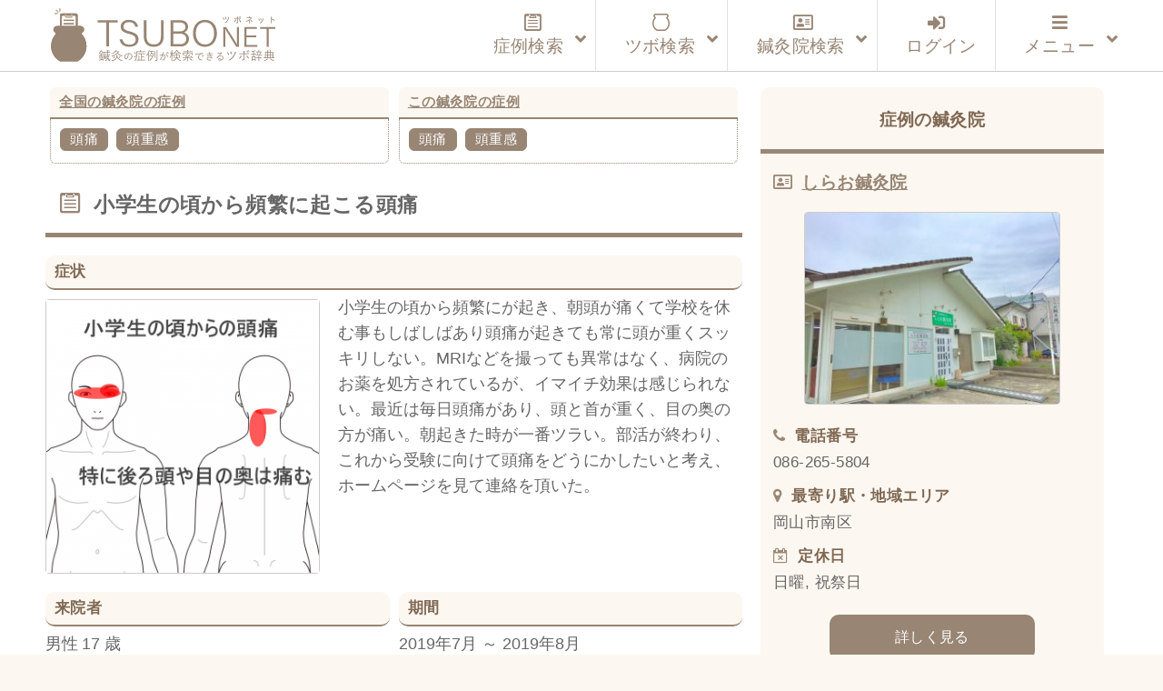

--- FILE ---
content_type: text/html; charset=UTF-8
request_url: https://tsubonet.com/case/13189/
body_size: 18266
content:
<!DOCTYPE html>
<html lang="ja" prefix="og: http://ogp.me/ns# fb: http://ogp.me/ns/fb#  article: http://ogp.me/ns/article#"><head>
<meta http-equiv="Content-Type" content="text/html; charset=UTF-8" />
<meta name="description" content="鍼灸症例データベースです。鍼灸院で実際に使用されているツボ（経穴）を整理してお届けしています。症状で検索すると使用されたツボが表示され、ツボを検索すると改善した症状が表示されます。完全無料のサービスです。" />
<meta name="keywords" content="ツボ,効果,位置,症例,データベース,経穴,鍼灸,鍼灸院,鍼治療" />
<meta http-equiv="Content-Style-Type" content="text/css" />
<meta http-equiv="Content-Script-Type" content="text/javascript" />
<meta name="viewport" content="width=device-width,initial-scale=1">

<title>小学生の頃から頻繁に起こる頭痛｜頭痛、頭重感のツボ｜ツボネット 鍼灸の症例が検索できるツボ辞典</title>
<link rel='dns-prefetch' href='//webfonts.xserver.jp' />
<link rel='dns-prefetch' href='//www.google.com' />
<link rel='dns-prefetch' href='//s7.addthis.com' />
<link rel='dns-prefetch' href='//s.w.org' />
<link rel='stylesheet' id='wp-block-library-css'  href='https://tsubonet.com/wp-includes/css/dist/block-library/style.min.css?ver=5.4.18' type='text/css' media='all' />
<link rel='stylesheet' id='contact-form-7-css'  href='https://tsubonet.com/wp-content/plugins/contact-form-7/includes/css/styles.css?ver=5.1.9' type='text/css' media='all' />
<link rel='stylesheet' id='contact-form-7-confirm-css'  href='https://tsubonet.com/wp-content/plugins/contact-form-7-add-confirm/includes/css/styles.css?ver=5.1' type='text/css' media='all' />
<link rel='stylesheet' id='sdsp-front-style-css'  href='https://tsubonet.com/wp-content/plugins/sds-portal/assets/css/sdsp-front.css?ver=1589914467' type='text/css' media='all' />
<link rel='stylesheet' id='wp-pagenavi-css'  href='https://tsubonet.com/wp-content/plugins/wp-pagenavi/pagenavi-css.css?ver=2.70' type='text/css' media='all' />
<link rel='stylesheet' id='ligature-symbols-css'  href='https://tsubonet.com/wp-content/plugins/gianism/assets/css/lsf.css?ver=2.11' type='text/css' media='all' />
<link rel='stylesheet' id='gianism-css'  href='https://tsubonet.com/wp-content/plugins/gianism/assets/css/gianism-style.css?ver=4.0.0' type='text/css' media='all' />
<link rel='stylesheet' id='parent-style-css'  href='https://tsubonet.com/wp-content/themes/tsubonet/style.css?ver=5.4.18' type='text/css' media='all' />
<link rel='stylesheet' id='child-style-css'  href='https://tsubonet.com/wp-content/themes/tsubonet_child/style.css?ver=5.4.18' type='text/css' media='all' />
<link rel='stylesheet' id='sdsp-tsubo-jquery-ui-css'  href='https://tsubonet.com/wp-content/plugins/sds-portal/assets/vendor/jquery-ui/jquery-ui.min.css?ver=5.4.18' type='text/css' media='all' />
<link rel='stylesheet' id='addthis_all_pages-css'  href='https://tsubonet.com/wp-content/plugins/addthis/frontend/build/addthis_wordpress_public.min.css?ver=5.4.18' type='text/css' media='all' />
<link rel='stylesheet' id='ubermenu-css'  href='https://tsubonet.com/wp-content/plugins/ubermenu/pro/assets/css/ubermenu.min.css?ver=3.6.1' type='text/css' media='all' />
<link rel='stylesheet' id='ubermenu-vanilla-bar-css'  href='https://tsubonet.com/wp-content/plugins/ubermenu/assets/css/skins/vanilla_bar.css?ver=5.4.18' type='text/css' media='all' />
<link rel='stylesheet' id='ubermenu-font-awesome-all-css'  href='https://tsubonet.com/wp-content/plugins/ubermenu/assets/fontawesome/css/all.min.css?ver=5.4.18' type='text/css' media='all' />
<script type='text/javascript' src='https://tsubonet.com/wp-includes/js/jquery/jquery.js?ver=1.12.4-wp'></script>
<script type='text/javascript' src='https://tsubonet.com/wp-includes/js/jquery/jquery-migrate.min.js?ver=1.4.1'></script>
<script type='text/javascript' src='//webfonts.xserver.jp/js/xserver.js?ver=1.2.1'></script>
<script type='text/javascript' src='https://tsubonet.com/wp-content/plugins/sds-portal/assets/vendor/jquery-ui/jquery-ui.min.js?ver=5.4.18'></script>
<script type='text/javascript' src='https://tsubonet.com/wp-content/themes/tsubonet_child/js/tsubo_autocomplete.js'></script>
<link rel='https://api.w.org/' href='https://tsubonet.com/wp-json/' />
<link rel='prev' title='右を振り向く事ができず、睡眠や車の運転にも支障が出るようになった右首〜肩の痛み' href='https://tsubonet.com/case/13184/' />
<link rel='next' title='寝違えてから1ヶ月経つが寝るのがツラい' href='https://tsubonet.com/case/13193/' />
<link rel="canonical" href="https://tsubonet.com/case/13189/" />
<link rel='shortlink' href='https://tsubonet.com/?p=13189' />
<link rel="alternate" type="application/json+oembed" href="https://tsubonet.com/wp-json/oembed/1.0/embed?url=https%3A%2F%2Ftsubonet.com%2Fcase%2F13189%2F" />
<link rel="alternate" type="text/xml+oembed" href="https://tsubonet.com/wp-json/oembed/1.0/embed?url=https%3A%2F%2Ftsubonet.com%2Fcase%2F13189%2F&#038;format=xml" />
<style type='text/css'>
</style>
<link rel="stylesheet" href="https://tsubonet.com/wp-content/plugins/frontend-user-admin/frontend-user-admin.css" type="text/css" media="screen" />
<style id="ubermenu-custom-generated-css">
/** Font Awesome 4 Compatibility **/
.fa{font-style:normal;font-variant:normal;font-weight:normal;font-family:FontAwesome;}

/** UberMenu Custom Menu Styles (Customizer) **/
/* main */
 .ubermenu-main { max-width:1200px; background-color:#ffffff; background:-webkit-gradient(linear,left top,left bottom,from(#ffffff),to(#ffffff)); background:-webkit-linear-gradient(top,#ffffff,#ffffff); background:-moz-linear-gradient(top,#ffffff,#ffffff); background:-ms-linear-gradient(top,#ffffff,#ffffff); background:-o-linear-gradient(top,#ffffff,#ffffff); background:linear-gradient(top,#ffffff,#ffffff); border:1px solid #ffffff; }
 .ubermenu-main .ubermenu-row { max-width:1100px; margin-left:auto; margin-right:auto; }
 .ubermenu-main .ubermenu-item-level-0 > .ubermenu-target { font-size:1.2rem; }
 .ubermenu.ubermenu-main .ubermenu-item-level-0:hover > .ubermenu-target, .ubermenu-main .ubermenu-item-level-0.ubermenu-active > .ubermenu-target { color:#845312; background:#fcf8f1; }
 .ubermenu-main .ubermenu-item-level-0.ubermenu-current-menu-item > .ubermenu-target, .ubermenu-main .ubermenu-item-level-0.ubermenu-current-menu-parent > .ubermenu-target, .ubermenu-main .ubermenu-item-level-0.ubermenu-current-menu-ancestor > .ubermenu-target { color:#660099; }
 .ubermenu-main .ubermenu-item.ubermenu-item-level-0 > .ubermenu-highlight { color:#845312; }
 .ubermenu-main .ubermenu-submenu.ubermenu-submenu-drop { background-color:#fcf8f1; border:1px solid #cccccc; }
 .ubermenu-main .ubermenu-submenu .ubermenu-item-header > .ubermenu-target, .ubermenu-main .ubermenu-tab > .ubermenu-target { font-size:1.0rem; }
 .ubermenu-responsive-toggle.ubermenu-responsive-toggle-main { color:#988574; }
 .ubermenu-main.ubermenu-sticky .ubermenu-nav { width:1100px; max-width:100%; margin:0 auto; float:none; position:relative; }


/** UberMenu Custom Menu Item Styles (Menu Item Settings) **/
/* 180 */    .ubermenu .ubermenu-item-180 > .ubermenu-target.ubermenu-item-layout-image_left > .ubermenu-target-text { padding-left:110px; }
/* 457 */    .ubermenu .ubermenu-item.ubermenu-item-457 > .ubermenu-target { color:#845312; }
             .ubermenu .ubermenu-item.ubermenu-item-457.ubermenu-active > .ubermenu-target, .ubermenu .ubermenu-item.ubermenu-item-457 > .ubermenu-target:hover, .ubermenu .ubermenu-submenu .ubermenu-item.ubermenu-item-457.ubermenu-active > .ubermenu-target, .ubermenu .ubermenu-submenu .ubermenu-item.ubermenu-item-457 > .ubermenu-target:hover { background:#fcf8f1; }
/* 176 */    .ubermenu .ubermenu-item.ubermenu-item-176 > .ubermenu-target { color:#845312; }
/* 78 */     .ubermenu .ubermenu-item.ubermenu-item-78 > .ubermenu-target { color:#845312; }
/* 178 */    .ubermenu .ubermenu-item.ubermenu-item-178 > .ubermenu-target { color:#845312; }
/* 459 */    .ubermenu .ubermenu-item.ubermenu-item-459 > .ubermenu-target { color:#845312; }
/* 462 */    .ubermenu .ubermenu-item.ubermenu-item-462 > .ubermenu-target { color:#988574; }
/* 463 */    .ubermenu .ubermenu-item.ubermenu-item-463 > .ubermenu-target { color:#988574; }
/* 465 */    .ubermenu .ubermenu-item.ubermenu-item-465 > .ubermenu-target { color:#988574; }
/* 466 */    .ubermenu .ubermenu-item.ubermenu-item-466 > .ubermenu-target { color:#988574; }
/* 464 */    .ubermenu .ubermenu-item.ubermenu-item-464 > .ubermenu-target { color:#988574; }


/** UberMenu Custom Tweaks (General Settings) **/
.ubermenu-skin-vanilla-bar .ubermenu-item-level-0 > .ubermenu-target {

    color: #222;

}

/** UberMenu Custom Tweaks - Mobile **/
@media screen and (max-width:959px){
.ubermenu-skin-vanilla-bar .ubermenu-item-level-0 > .ubermenu-target {

    /*color: #1a0dab;*/

}
}
/* Icons */
.ubermenu .ubermenu-item-layout-icon_right > .ubermenu-target-title { margin-right: .6em; display: inline-block; }
.ubermenu .ubermenu-target.ubermenu-item-layout-icon_top, .ubermenu .ubermenu-target.ubermenu-item-layout-icon_bottom{ text-align:center; padding:20px; }
.ubermenu .ubermenu-target.ubermenu-item-layout-icon_top, .ubermenu .ubermenu-target.ubermenu-item-layout-icon_top > .ubermenu-target-text, .ubermenu .ubermenu-target.ubermenu-item-layout-icon_bottom > .ubermenu-target-text, .ubermenu .ubermenu-target.ubermenu-item-layout-icon_bottom > .ubermenu-icon{ text-align:center; display:block; margin-left:auto; margin-right:auto; }


/** UberMenu Sticky CSS **/
 .ubermenu.ubermenu-sticky, .ubermenu-responsive-toggle.ubermenu-sticky{ z-index:1000; } .ubermenu-sticky.ubermenu-sticky-full-width{ left:0; width:100%; max-width:100%; }
 .ubermenu-sticky-full-width.ubermenu-sticky .ubermenu-nav{ padding-left:1px; }
@media screen and (max-width: 959px){ 
   .ubermenu-responsive-toggle.ubermenu-sticky{ height:43px; left:0; width:100% !important; } 
   .ubermenu.ubermenu-sticky{ margin-top:43px; left:0; width:100% !important; } 
  /* Mobile Sticky */
   .ubermenu.ubermenu-is-mobile.ubermenu-sticky { min-height:400px; max-height:600px; overflow-y:auto !important; -webkit-overflow-scrolling:touch; }
   .ubermenu.ubermenu-is-mobile.ubermenu-sticky > .ubermenu-nav{ height:100%; }
   .ubermenu.ubermenu-is-mobile.ubermenu-sticky .ubermenu-active > .ubermenu-submenu-drop{ max-height:none; }
}
/* Special Classes */  .ubermenu .ubermenu-item.um-sticky-only{ display:none !important; }  .ubermenu.ubermenu-sticky .ubermenu-item-level-0.um-sticky-only{ display:inline-block !important; }  .ubermenu.ubermenu-sticky .ubermenu-submenu .ubermenu-item.um-sticky-only{ display:block !important; }  .ubermenu .ubermenu-item-level-0.um-unsticky-only{ display:inline-block !important; }  .ubermenu .ubermenu-submenu .ubermenu-item.um-unsticky-only{ display:block !important; }  .ubermenu.ubermenu-sticky .ubermenu-item.um-unsticky-only{ display:none !important; }
@media screen and (min-width:783px){ .admin-bar  .ubermenu.ubermenu-sticky, .admin-bar  .ubermenu-responsive-toggle.ubermenu-sticky{ margin-top:32px; } }
@media screen and (min-width:783px) and (max-width:){ .admin-bar  .ubermenu.ubermenu-sticky{ margin-top:78px; } }
@media screen and (min-width:600px) and (max-width:782px){ .admin-bar  .ubermenu.ubermenu-sticky, .admin-bar  .ubermenu-responsive-toggle.ubermenu-sticky{ margin-top:46px; } .admin-bar  .ubermenu.ubermenu-sticky{ margin-top:89px; } }

/* Status: Loaded from Transient */

</style><meta property="og:title" content="小学生の頃から頻繁に起こる頭痛｜頭痛、頭重感のツボ｜ツボネット 鍼灸の症例が検索できるツボ辞典" />
<meta property="og:description" content="小学生の頃から頻繁にが起き、朝頭が痛くて学校を休む事もしばしばあり頭痛が起きても常に頭が重くスッキリしない。MRIなどを撮っても異常はなく、病院のお薬を処方されているが、イマイチ効果は感じられない。最" />
<meta property="og:type" content="article" />
<meta property="og:url" content="https://tsubonet.com/case/13189/" />
<meta property="og:image" content="https://tsubonet.com/wp-content/uploads/2019/08/bb67c7702f48dff7d14b53e70002074a-1024x1024.png" />
<meta property="og:site_name" content="ツボネット 鍼灸の症例が検索できるツボ辞典" />
<meta name="twitter:card" content="summary_large_image" />
<meta property="og:locale" content="ja_JP" />
<link rel="shortcut icon" type="image/x-icon" href="https://tsubonet.com/wp-content/themes/tsubonet_child/images/favicon.ico"><link rel="apple-touch-icon" href="https://tsubonet.com/wp-content/uploads/2019/02/cropped-site_icon-2-180x180.jpg" /><link rel="icon" type="image/png" href="https://tsubonet.com/wp-content/uploads/2019/02/cropped-site_icon-2-270x270.jpg" sizes="192x192"><meta name="msapplication-TileImage" content="https://tsubonet.com/wp-content/uploads/2019/02/cropped-site_icon-2-270x270.jpg" /><script src="https://tsubonet.com/wp-content/themes/tsubonet_child/js/masonry-docs/masonry.pkgd.min.js"></script><script src="https://tsubonet.com/wp-content/themes/tsubonet_child/js/masonry-docs/imagesloaded.pkgd.min.js"></script><script src="https://tsubonet.com/wp-content/themes/tsubonet_child/js/masonry-docs/masonry_main.js"></script><link rel="icon" href="https://tsubonet.com/wp-content/uploads/2019/02/cropped-site_icon-4-32x32.jpg" sizes="32x32" />
<link rel="icon" href="https://tsubonet.com/wp-content/uploads/2019/02/cropped-site_icon-4-192x192.jpg" sizes="192x192" />
<link rel="apple-touch-icon" href="https://tsubonet.com/wp-content/uploads/2019/02/cropped-site_icon-4-180x180.jpg" />
<meta name="msapplication-TileImage" content="https://tsubonet.com/wp-content/uploads/2019/02/cropped-site_icon-4-270x270.jpg" />

<link rel="stylesheet" href="https://tsubonet.com/wp-content/themes/tsubonet_child/style.css" type="text/css" media="all" />
<link rel="stylesheet" href="https://tsubonet.com/wp-content/themes/tsubonet_child/css/rps.css" type="text/css" media="all" />

<link rel="stylesheet" type="text/css" href="https://tsubonet.com/wp-content/themes/tsubonet_child/css/slick.css">
<link rel="stylesheet" type="text/css" href="https://tsubonet.com/wp-content/themes/tsubonet_child/css/slick-theme.css">

<link rel="stylesheet" href="https://tsubonet.com/wp-content/themes/tsubonet_child/css/owl.carousel.min.css">
<link rel="stylesheet" href="https://tsubonet.com/wp-content/themes/tsubonet_child/css/owl.theme.default.min.css">

<link rel="alternate" type="application/rss+xml" title="ツボネット 鍼灸の症例が検索できるツボ辞典 RSS Feed" href="https://tsubonet.com/feed/" />
<link rel="alternate" type="application/atom+xml" title="ツボネット 鍼灸の症例が検索できるツボ辞典 Atom Feed" href="https://tsubonet.com/feed/atom/" />
<link rel="pingback" href="https://tsubonet.com/xmlrpc.php" />
<title>小学生の頃から頻繁に起こる頭痛｜頭痛、頭重感のツボ｜ツボネット 鍼灸の症例が検索できるツボ辞典</title>
<link rel='dns-prefetch' href='//webfonts.xserver.jp' />
<link rel='dns-prefetch' href='//www.google.com' />
<link rel='dns-prefetch' href='//s7.addthis.com' />
<link rel='dns-prefetch' href='//s.w.org' />
<script type='text/javascript' src='https://tsubonet.com/wp-includes/js/wp-embed.min.js?ver=5.4.18'></script>
<script type='text/javascript' src='https://tsubonet.com/wp-content/themes/tsubonet_child/js/jquery-codes.js?ver=5.4.18'></script>
<link rel='https://api.w.org/' href='https://tsubonet.com/wp-json/' />
<link rel='prev' title='右を振り向く事ができず、睡眠や車の運転にも支障が出るようになった右首〜肩の痛み' href='https://tsubonet.com/case/13184/' />
<link rel='next' title='寝違えてから1ヶ月経つが寝るのがツラい' href='https://tsubonet.com/case/13193/' />
<link rel="canonical" href="https://tsubonet.com/case/13189/" />
<link rel='shortlink' href='https://tsubonet.com/?p=13189' />
<link rel="alternate" type="application/json+oembed" href="https://tsubonet.com/wp-json/oembed/1.0/embed?url=https%3A%2F%2Ftsubonet.com%2Fcase%2F13189%2F" />
<link rel="alternate" type="text/xml+oembed" href="https://tsubonet.com/wp-json/oembed/1.0/embed?url=https%3A%2F%2Ftsubonet.com%2Fcase%2F13189%2F&#038;format=xml" />
<style type='text/css'>
</style>
<link rel="stylesheet" href="https://tsubonet.com/wp-content/plugins/frontend-user-admin/frontend-user-admin.css" type="text/css" media="screen" />
<style id="ubermenu-custom-generated-css">
/** Font Awesome 4 Compatibility **/
.fa{font-style:normal;font-variant:normal;font-weight:normal;font-family:FontAwesome;}

/** UberMenu Custom Menu Styles (Customizer) **/
/* main */
 .ubermenu-main { max-width:1200px; background-color:#ffffff; background:-webkit-gradient(linear,left top,left bottom,from(#ffffff),to(#ffffff)); background:-webkit-linear-gradient(top,#ffffff,#ffffff); background:-moz-linear-gradient(top,#ffffff,#ffffff); background:-ms-linear-gradient(top,#ffffff,#ffffff); background:-o-linear-gradient(top,#ffffff,#ffffff); background:linear-gradient(top,#ffffff,#ffffff); border:1px solid #ffffff; }
 .ubermenu-main .ubermenu-row { max-width:1100px; margin-left:auto; margin-right:auto; }
 .ubermenu-main .ubermenu-item-level-0 > .ubermenu-target { font-size:1.2rem; }
 .ubermenu.ubermenu-main .ubermenu-item-level-0:hover > .ubermenu-target, .ubermenu-main .ubermenu-item-level-0.ubermenu-active > .ubermenu-target { color:#845312; background:#fcf8f1; }
 .ubermenu-main .ubermenu-item-level-0.ubermenu-current-menu-item > .ubermenu-target, .ubermenu-main .ubermenu-item-level-0.ubermenu-current-menu-parent > .ubermenu-target, .ubermenu-main .ubermenu-item-level-0.ubermenu-current-menu-ancestor > .ubermenu-target { color:#660099; }
 .ubermenu-main .ubermenu-item.ubermenu-item-level-0 > .ubermenu-highlight { color:#845312; }
 .ubermenu-main .ubermenu-submenu.ubermenu-submenu-drop { background-color:#fcf8f1; border:1px solid #cccccc; }
 .ubermenu-main .ubermenu-submenu .ubermenu-item-header > .ubermenu-target, .ubermenu-main .ubermenu-tab > .ubermenu-target { font-size:1.0rem; }
 .ubermenu-responsive-toggle.ubermenu-responsive-toggle-main { color:#988574; }
 .ubermenu-main.ubermenu-sticky .ubermenu-nav { width:1100px; max-width:100%; margin:0 auto; float:none; position:relative; }


/** UberMenu Custom Menu Item Styles (Menu Item Settings) **/
/* 180 */    .ubermenu .ubermenu-item-180 > .ubermenu-target.ubermenu-item-layout-image_left > .ubermenu-target-text { padding-left:110px; }
/* 457 */    .ubermenu .ubermenu-item.ubermenu-item-457 > .ubermenu-target { color:#845312; }
             .ubermenu .ubermenu-item.ubermenu-item-457.ubermenu-active > .ubermenu-target, .ubermenu .ubermenu-item.ubermenu-item-457 > .ubermenu-target:hover, .ubermenu .ubermenu-submenu .ubermenu-item.ubermenu-item-457.ubermenu-active > .ubermenu-target, .ubermenu .ubermenu-submenu .ubermenu-item.ubermenu-item-457 > .ubermenu-target:hover { background:#fcf8f1; }
/* 176 */    .ubermenu .ubermenu-item.ubermenu-item-176 > .ubermenu-target { color:#845312; }
/* 78 */     .ubermenu .ubermenu-item.ubermenu-item-78 > .ubermenu-target { color:#845312; }
/* 178 */    .ubermenu .ubermenu-item.ubermenu-item-178 > .ubermenu-target { color:#845312; }
/* 459 */    .ubermenu .ubermenu-item.ubermenu-item-459 > .ubermenu-target { color:#845312; }
/* 462 */    .ubermenu .ubermenu-item.ubermenu-item-462 > .ubermenu-target { color:#988574; }
/* 463 */    .ubermenu .ubermenu-item.ubermenu-item-463 > .ubermenu-target { color:#988574; }
/* 465 */    .ubermenu .ubermenu-item.ubermenu-item-465 > .ubermenu-target { color:#988574; }
/* 466 */    .ubermenu .ubermenu-item.ubermenu-item-466 > .ubermenu-target { color:#988574; }
/* 464 */    .ubermenu .ubermenu-item.ubermenu-item-464 > .ubermenu-target { color:#988574; }


/** UberMenu Custom Tweaks (General Settings) **/
.ubermenu-skin-vanilla-bar .ubermenu-item-level-0 > .ubermenu-target {

    color: #222;

}

/** UberMenu Custom Tweaks - Mobile **/
@media screen and (max-width:959px){
.ubermenu-skin-vanilla-bar .ubermenu-item-level-0 > .ubermenu-target {

    /*color: #1a0dab;*/

}
}
/* Icons */
.ubermenu .ubermenu-item-layout-icon_right > .ubermenu-target-title { margin-right: .6em; display: inline-block; }
.ubermenu .ubermenu-target.ubermenu-item-layout-icon_top, .ubermenu .ubermenu-target.ubermenu-item-layout-icon_bottom{ text-align:center; padding:20px; }
.ubermenu .ubermenu-target.ubermenu-item-layout-icon_top, .ubermenu .ubermenu-target.ubermenu-item-layout-icon_top > .ubermenu-target-text, .ubermenu .ubermenu-target.ubermenu-item-layout-icon_bottom > .ubermenu-target-text, .ubermenu .ubermenu-target.ubermenu-item-layout-icon_bottom > .ubermenu-icon{ text-align:center; display:block; margin-left:auto; margin-right:auto; }


/** UberMenu Sticky CSS **/
 .ubermenu.ubermenu-sticky, .ubermenu-responsive-toggle.ubermenu-sticky{ z-index:1000; } .ubermenu-sticky.ubermenu-sticky-full-width{ left:0; width:100%; max-width:100%; }
 .ubermenu-sticky-full-width.ubermenu-sticky .ubermenu-nav{ padding-left:1px; }
@media screen and (max-width: 959px){ 
   .ubermenu-responsive-toggle.ubermenu-sticky{ height:43px; left:0; width:100% !important; } 
   .ubermenu.ubermenu-sticky{ margin-top:43px; left:0; width:100% !important; } 
  /* Mobile Sticky */
   .ubermenu.ubermenu-is-mobile.ubermenu-sticky { min-height:400px; max-height:600px; overflow-y:auto !important; -webkit-overflow-scrolling:touch; }
   .ubermenu.ubermenu-is-mobile.ubermenu-sticky > .ubermenu-nav{ height:100%; }
   .ubermenu.ubermenu-is-mobile.ubermenu-sticky .ubermenu-active > .ubermenu-submenu-drop{ max-height:none; }
}
/* Special Classes */  .ubermenu .ubermenu-item.um-sticky-only{ display:none !important; }  .ubermenu.ubermenu-sticky .ubermenu-item-level-0.um-sticky-only{ display:inline-block !important; }  .ubermenu.ubermenu-sticky .ubermenu-submenu .ubermenu-item.um-sticky-only{ display:block !important; }  .ubermenu .ubermenu-item-level-0.um-unsticky-only{ display:inline-block !important; }  .ubermenu .ubermenu-submenu .ubermenu-item.um-unsticky-only{ display:block !important; }  .ubermenu.ubermenu-sticky .ubermenu-item.um-unsticky-only{ display:none !important; }
@media screen and (min-width:783px){ .admin-bar  .ubermenu.ubermenu-sticky, .admin-bar  .ubermenu-responsive-toggle.ubermenu-sticky{ margin-top:32px; } }
@media screen and (min-width:783px) and (max-width:){ .admin-bar  .ubermenu.ubermenu-sticky{ margin-top:78px; } }
@media screen and (min-width:600px) and (max-width:782px){ .admin-bar  .ubermenu.ubermenu-sticky, .admin-bar  .ubermenu-responsive-toggle.ubermenu-sticky{ margin-top:46px; } .admin-bar  .ubermenu.ubermenu-sticky{ margin-top:89px; } }

/* Status: Loaded from Transient */

</style><meta property="og:title" content="小学生の頃から頻繁に起こる頭痛｜頭痛、頭重感のツボ｜ツボネット 鍼灸の症例が検索できるツボ辞典" />
<meta property="og:description" content="小学生の頃から頻繁にが起き、朝頭が痛くて学校を休む事もしばしばあり頭痛が起きても常に頭が重くスッキリしない。MRIなどを撮っても異常はなく、病院のお薬を処方されているが、イマイチ効果は感じられない。最" />
<meta property="og:type" content="article" />
<meta property="og:url" content="https://tsubonet.com/case/13189/" />
<meta property="og:image" content="https://tsubonet.com/wp-content/uploads/2019/08/bb67c7702f48dff7d14b53e70002074a-1024x1024.png" />
<meta property="og:site_name" content="ツボネット 鍼灸の症例が検索できるツボ辞典" />
<meta name="twitter:card" content="summary_large_image" />
<meta property="og:locale" content="ja_JP" />
<link rel="shortcut icon" type="image/x-icon" href="https://tsubonet.com/wp-content/themes/tsubonet_child/images/favicon.ico"><link rel="apple-touch-icon" href="https://tsubonet.com/wp-content/uploads/2019/02/cropped-site_icon-2-180x180.jpg" /><link rel="icon" type="image/png" href="https://tsubonet.com/wp-content/uploads/2019/02/cropped-site_icon-2-270x270.jpg" sizes="192x192"><meta name="msapplication-TileImage" content="https://tsubonet.com/wp-content/uploads/2019/02/cropped-site_icon-2-270x270.jpg" /><script src="https://tsubonet.com/wp-content/themes/tsubonet_child/js/masonry-docs/masonry.pkgd.min.js"></script><script src="https://tsubonet.com/wp-content/themes/tsubonet_child/js/masonry-docs/imagesloaded.pkgd.min.js"></script><script src="https://tsubonet.com/wp-content/themes/tsubonet_child/js/masonry-docs/masonry_main.js"></script><link rel="icon" href="https://tsubonet.com/wp-content/uploads/2019/02/cropped-site_icon-4-32x32.jpg" sizes="32x32" />
<link rel="icon" href="https://tsubonet.com/wp-content/uploads/2019/02/cropped-site_icon-4-192x192.jpg" sizes="192x192" />
<link rel="apple-touch-icon" href="https://tsubonet.com/wp-content/uploads/2019/02/cropped-site_icon-4-180x180.jpg" />
<meta name="msapplication-TileImage" content="https://tsubonet.com/wp-content/uploads/2019/02/cropped-site_icon-4-270x270.jpg" />
<script src="https://tsubonet.com/wp-content/themes/tsubonet_child/js/css_browser_selector.js" type="text/javascript"></script>

<!--abixTreeList-->
<!--<link href="https://tsubonet.com/wp-content/themes/tsubonet/abixTreeList/css/bootstrap.css" rel="stylesheet">
<link href="https://tsubonet.com/wp-content/themes/tsubonet/abixTreeList/css/abixTreeList.css" rel="stylesheet">-->
<!--abixTreeList-->

<!--<script src="https://tsubonet.com/wp-content/themes/tsubonet/js/jQueryAutoHeight.js"></script>-->
<script>
/*jQuery(function($){
    var minWidth = 690;
    $(window).resize(function(){
        if (minWidth <= $(this).width()) {
            $('.top_n_i_text').autoHeight({column:4});
        }
        else {
            $('.top_n_i_text').autoHeight({column:2});
        }
    }).trigger('resize');
});*/
</script>
<!--[if lt IE 7]>
<script src="http://ie7-js.googlecode.com/svn/version/2.0(beta3)/IE7.js" type="text/javascript"></script>
<![endif]-->

<!--<script>
jQuery(function($){

  $('#mega-menu-maxmega_navi').hover(function(){
    var settarget = $(this);
    sethover = setTimeout(function(){
		settarget.stop().addClass('active');
    childPanel = settarget.stop().children('.mega-sub-menu');
    childPanel.each(function(){
      childPanel.stop(true).fadeIn(200);
    });
    $('#contents___wrapper').stop().before('<div class="megamenu_bg"></div>').prev().hide().fadeIn('100');
    },200);
    $("#document_fixed_spot").stop().fadeOut();
  });

});</script>-->


<!--<script>

jQuery(function($){

  $(function(){
    if($('#menu-headers').length){
        $('#contents___wrapper').hide();
    }
});

});


</script>-->
<!--Google reCAPTCHA-->
<script src='https://www.google.com/recaptcha/api.js'></script>

<!-- Global site tag (gtag.js) - Google Analytics -->
<script async src="https://www.googletagmanager.com/gtag/js?id=UA-107769434-3"></script>
<script>
    window.dataLayer = window.dataLayer || [];
    function gtag(){dataLayer.push(arguments);}
    gtag('js', new Date());

    gtag('config', 'UA-107769434-3');
</script>
<meta name="google-site-verification" content="zMRC1UdKaR8ZTPkvsOkLxk2XbNQCdcqH4LGB4XsL3Wo" />


</head>
<body class="case-template-default single single-case postid-13189">
<header id="header_bg">
<div id="hd_inner">
<div class="hd_inner_001">
<p><a href="https://tsubonet.com"><img src="https://tsubonet.com/wp-content/themes/tsubonet_child/images/hd_inner_001.svg" height="60" alt="ツボネット ホーム" /></a></p>
</div>

<div class="global_navi">

<!-- UberMenu [Configuration:main] [Theme Loc:uberMenu_navi] [Integration:api] -->
<a class="ubermenu-responsive-toggle ubermenu-responsive-toggle-main ubermenu-skin-vanilla-bar ubermenu-loc-ubermenu_navi ubermenu-responsive-toggle-content-align-right ubermenu-responsive-toggle-align-right ubermenu-responsive-toggle-icon-only " tabindex="0" data-ubermenu-target="ubermenu-main-24-ubermenu_navi"><i class="fas fa-bars" ></i></a><nav id="ubermenu-main-24-ubermenu_navi" class="ubermenu ubermenu-nojs ubermenu-main ubermenu-menu-24 ubermenu-loc-ubermenu_navi ubermenu-responsive ubermenu-responsive-default ubermenu-responsive-collapse ubermenu-horizontal ubermenu-transition-shift ubermenu-trigger-click ubermenu-skin-vanilla-bar ubermenu-has-border ubermenu-bar-align-center ubermenu-items-align-right ubermenu-bound-inner ubermenu-disable-submenu-scroll ubermenu-sub-indicators ubermenu-retractors-responsive ubermenu-submenu-indicator-closes"><ul id="ubermenu-nav-main-24-ubermenu_navi" class="ubermenu-nav" data-title="グローバルナビ（本番）"><li id="menu-item-464" class="ubermenu-item ubermenu-item-type-custom ubermenu-item-object-custom ubermenu-item-has-children ubermenu-item-464 ubermenu-item-level-0 ubermenu-column ubermenu-column-auto ubermenu-has-submenu-drop ubermenu-has-submenu-mega" ><a class="ubermenu-target ubermenu-target-with-icon ubermenu-item-layout-default ubermenu-item-layout-icon_left" href="https://tsubonet.com/case-list/" tabindex="0"><i class="ubermenu-icon fab fa-wpforms icon-case-icon1case-icon1"  title="case-icon1"></i><span class="ubermenu-target-title ubermenu-target-text">症例検索</span><i class='ubermenu-sub-indicator fas fa-angle-down'></i></a><ul  class="ubermenu-submenu ubermenu-submenu-id-464 ubermenu-submenu-type-auto ubermenu-submenu-type-mega ubermenu-submenu-drop ubermenu-submenu-align-full_width ubermenu-submenu-retractor-top"  ><li class="ubermenu-retractor ubermenu-retractor-desktop"><i class="fas fa-times"></i></li><li id="menu-item-491" class="ubermenu-item ubermenu-item-type-custom ubermenu-item-object-ubermenu-custom ubermenu-item-491 ubermenu-item-auto ubermenu-item-header ubermenu-item-level-1 ubermenu-column ubermenu-column-full" ><div class="ubermenu-content-block ubermenu-custom-content ubermenu-custom-content-padded"><form action="https://tsubonet.com/case-list/" method="get" id="search_case" class="sdsp_searchform navi_search_syourei"><div class="case_search_inner_2">
<div class="c_s_i___1">
<input type="text" name="freeword" id="search_freeword" value="" placeholder="体の部位や症状など"></div>
<div class="c_s_i___2">
<input type="text" name="area" id="search_area" value="" placeholder="あなたの地域"></div>
<div class="c_s_i___3">
<span><div class="button_wrap"><input type="submit" value="検索"></div></span></div>
<div class="c_s_i___4">
<a href="#" id="all_case_category_button">症例 一覧</a></div>
</div>
</form></div></li></ul></li><li id="menu-item-462" class="ubermenu-item ubermenu-item-type-custom ubermenu-item-object-custom ubermenu-item-has-children ubermenu-item-462 ubermenu-item-level-0 ubermenu-column ubermenu-column-auto ubermenu-has-submenu-drop ubermenu-has-submenu-mega" ><a class="ubermenu-target ubermenu-target-with-icon ubermenu-item-layout-default ubermenu-item-layout-icon_left" href="https://tsubonet.com/tsubo-list/" tabindex="0"><i class="ubermenu-icon fas fa-adjust icon-tsubo1tsubo-icon1"  title="tsubo-icon1"></i><span class="ubermenu-target-title ubermenu-target-text">ツボ検索</span><i class='ubermenu-sub-indicator fas fa-angle-down'></i></a><ul  class="ubermenu-submenu ubermenu-submenu-id-462 ubermenu-submenu-type-auto ubermenu-submenu-type-mega ubermenu-submenu-drop ubermenu-submenu-align-full_width ubermenu-submenu-retractor-top"  ><li class="ubermenu-retractor ubermenu-retractor-desktop"><i class="fas fa-times"></i></li><li id="menu-item-897" class="ubermenu-item ubermenu-item-type-custom ubermenu-item-object-ubermenu-custom ubermenu-item-897 ubermenu-item-auto ubermenu-item-header ubermenu-item-level-1 ubermenu-column ubermenu-column-full" ><div class="ubermenu-content-block ubermenu-custom-content ubermenu-custom-content-padded"><form action="https://tsubonet.com/tsubo-list/" method="get" class="smp-tsubo_search navi_search_tsubo">
<div class="tsubo_search_inner_2">
 <div class="t_s_i___1"><input type="text" name="tsearch" value="" id="search_freeword" placeholder="ツボ名またはコード" /></div>
 <div class="t_s_i___2"><span><div class="button_wrap"><input type="submit" value="検索" /></div></span></div><div class="t_s_i___3"><a href="#" id="all_case_tsubo_button">ツボ 一覧</a></div>
</div></form></div></li></ul></li><li id="menu-item-463" class="ubermenu-item ubermenu-item-type-custom ubermenu-item-object-custom ubermenu-item-has-children ubermenu-item-463 ubermenu-item-level-0 ubermenu-column ubermenu-column-auto ubermenu-has-submenu-drop ubermenu-has-submenu-mega" ><a class="ubermenu-target ubermenu-target-with-icon ubermenu-item-layout-default ubermenu-item-layout-icon_left" href="https://tsubonet.com/shisetsu-list/" tabindex="0"><i class="ubermenu-icon far fa-address-card" ></i><span class="ubermenu-target-title ubermenu-target-text">鍼灸院検索</span><i class='ubermenu-sub-indicator fas fa-angle-down'></i></a><ul  class="ubermenu-submenu ubermenu-submenu-id-463 ubermenu-submenu-type-auto ubermenu-submenu-type-mega ubermenu-submenu-drop ubermenu-submenu-align-full_width ubermenu-submenu-retractor-top"  ><li class="ubermenu-retractor ubermenu-retractor-desktop"><i class="fas fa-times"></i></li><li id="menu-item-493" class="ubermenu-item ubermenu-item-type-custom ubermenu-item-object-ubermenu-custom ubermenu-item-493 ubermenu-item-auto ubermenu-item-header ubermenu-item-level-1 ubermenu-column ubermenu-column-full" ><div class="ubermenu-content-block ubermenu-custom-content ubermenu-custom-content-padded"><form action="https://tsubonet.com/shisetsu-list/" method="get" id="search_author" class="sdsp_searchform navi_search_shop">
<div class="author_search_inner_2">
<div class="a_s_i___1">
<input type="text" name="area" id="search_area" value="" placeholder="地域名・最寄り駅"></div>
<div class="a_s_i___2">
<input type="text" name="freeword" id="search_freeword" value="" placeholder="鍼灸院の名称"></div>
<div class="a_s_i___3">
<span><div class="button_wrap"><input type="submit" value="検索"></div></span></div>
</div>
</form></div></li></ul></li><li id="menu-item-465" class="ubermenu-item ubermenu-item-type-custom ubermenu-item-object-custom ubermenu-item-465 ubermenu-item-level-0 ubermenu-column ubermenu-column-auto" ><a class="ubermenu-target ubermenu-target-with-icon ubermenu-item-layout-default ubermenu-item-layout-icon_left" href="https://tsubonet.com/login/" tabindex="0"><i class="ubermenu-icon fas fa-sign-in-alt" ></i><span class="ubermenu-target-title ubermenu-target-text">ログイン</span></a></li><li id="menu-item-466" class="ubermenu-item ubermenu-item-type-custom ubermenu-item-object-custom ubermenu-item-has-children ubermenu-item-466 ubermenu-item-level-0 ubermenu-column ubermenu-column-auto ubermenu-has-submenu-drop ubermenu-has-submenu-mega" ><a class="ubermenu-target ubermenu-target-with-icon ubermenu-item-layout-default ubermenu-item-layout-icon_left" href="#" tabindex="0"><i class="ubermenu-icon fas fa-bars" ></i><span class="ubermenu-target-title ubermenu-target-text">メニュー</span><i class='ubermenu-sub-indicator fas fa-angle-down'></i></a><ul  class="ubermenu-submenu ubermenu-submenu-id-466 ubermenu-submenu-type-auto ubermenu-submenu-type-mega ubermenu-submenu-drop ubermenu-submenu-align-full_width ubermenu-submenu-retractor-top"  ><li class="ubermenu-retractor ubermenu-retractor-desktop"><i class="fas fa-times"></i></li><li id="menu-item-467" class="ubermenu-item ubermenu-item-type-post_type ubermenu-item-object-page ubermenu-item-467 ubermenu-item-auto ubermenu-item-header ubermenu-item-level-1 ubermenu-column ubermenu-column-auto" ><a class="ubermenu-target ubermenu-target-with-icon ubermenu-item-layout-default ubermenu-item-layout-icon_left" href="https://tsubonet.com/info/"><i class="ubermenu-icon fas fa-chevron-right icon-left" ></i><span class="ubermenu-target-title ubermenu-target-text">お知らせ</span></a></li><li id="menu-item-2206" class="ubermenu-item ubermenu-item-type-post_type ubermenu-item-object-page ubermenu-item-2206 ubermenu-item-auto ubermenu-item-header ubermenu-item-level-1 ubermenu-column ubermenu-column-auto" ><a class="ubermenu-target ubermenu-target-with-icon ubermenu-item-layout-default ubermenu-item-layout-icon_left" href="https://tsubonet.com/columns/"><i class="ubermenu-icon fas fa-chevron-right icon-left" ></i><span class="ubermenu-target-title ubermenu-target-text">症状解説（鍼灸師の目の付けどころ）</span></a></li><li id="menu-item-469" class="ubermenu-item ubermenu-item-type-post_type ubermenu-item-object-page ubermenu-item-469 ubermenu-item-auto ubermenu-item-header ubermenu-item-level-1 ubermenu-column ubermenu-column-auto" ><a class="ubermenu-target ubermenu-target-with-icon ubermenu-item-layout-default ubermenu-item-layout-icon_left" href="https://tsubonet.com/contact/"><i class="ubermenu-icon fas fa-chevron-right icon-left" ></i><span class="ubermenu-target-title ubermenu-target-text">お問い合わせ</span></a></li></ul></li></ul></nav>
<!-- End UberMenu -->
</div>

<!--スマホ用-->
<!--<div class="hd_inner_004"><div id="smp_menu"><div class="menuBtn"></div></div></div>-->
<!--スマホ用END-->

</div><!--// #hd_inner //-->
</header><!--// #header_bg //-->

<!--<div class="mega-menus-panel-inner"></div>-->
 
 



<div id="contents___wrapper">


<div id="main_bg">
    <div id="main" class="main_contents">

            
            <div class="syourei_cat_outer smp__active">

            
            <div>

                <div class="syourei_catbox2 smp__active" style="font-size: 1.2em;">
                
                <a class="case_top_link" href="/case-list/">全国の鍼灸院の症例</a>

                <span class="all-case">
                <ul class="syourei-cat" style="overflow-x: auto; white-space: nowrap; -webkit-overflow-scrolling: touch; display: block;">

                    
                  <li><a href="https://tsubonet.com/case_category/headache/">頭痛</a></li>

                    
                  <li><a href="https://tsubonet.com/case_category/zujuukan/">頭重感</a></li>

                    
                </ul>
                </span>
                </div>

            
                            <div class="syourei_catbox2 smp__active" style="font-size: 1.2em;">

               
        
         <a class="case_top_link" href="https://tsubonet.com/case-list/author/shirao_tsubo/">この鍼灸院の症例</a>

        <span class="all-case">
            <ul class="syourei-cat" style="overflow-x: auto; white-space: nowrap; -webkit-overflow-scrolling: touch; display: block;">
            
                
                    <li><a href="https://tsubonet.com/case_category/headache/author/shirao_tsubo">頭痛</a></li>

                
                    <li><a href="https://tsubonet.com/case_category/zujuukan/author/shirao_tsubo">頭重感</a></li>

                
            </ul>
                     
            </span>




</div>


</div>

            </div>


                    <p class="case-single smp__active" style="margin-bottom: 20px; margin-right:10px; text-align: right; color: #988574;"><span>症例の鍼灸院：</span><a href="https://tsubonet.com/author/shirao_tsubo/" style="text-decoration: underline;">しらお鍼灸院</a></p>
        		

    <h1 class="case-single smp__active"><i class="fa-wpforms icon-case-icon1case-icon1" title="case-icon1" style="margin-right:10px;"></i>小学生の頃から頻繁に起こる頭痛</h1>

    
    <div id="sp-tabs-list-main" class="tenpo-menu">
　　　<ul>
       <li><a href="#" 
            onClick="gtag('event’, 'click’, {['event_category’: 'smp_case_single_tab1’], ['event_label’: 'click1_caseinfo’], ['value’: '0’] });">症例の詳細</a></li>
       <li class=""><a href="#" onClick="gtag('event’, 'click’, {['event_category’: 'smp_case_single_tab2’], ['event_label’: 'click2_member’], ['value’: '0’] });">症例の鍼灸院</a></li>
     </ul>
</div>

    <div id="contents" class="clearfix" style="padding-top:0px;">

    <div id="content" class="widecolumn case-syousai" >

<div class="post" id="post-13189">
<div class="entry">

<div class="syourei-container">
    <!--<div class="syourei-box">-->

    <!--<div class="syourei-box-l">-->

<div class="syourei_cat_outer smp_none">


<div class="syourei_catbox2 smp_none" style="font-size: 1.2em;">

    

                        <a class="case_top_link" href="/case-list/">全国の鍼灸院の症例</a>

            <span class="all-case"><ul class="syourei-cat" style="overflow-x: auto; white-space: nowrap; -webkit-overflow-scrolling: touch; display: block;">

                
                    <li><a href="https://tsubonet.com/case_category/headache/">頭痛</a></li>

                
                    <li><a href="https://tsubonet.com/case_category/zujuukan/">頭重感</a></li>

                
            </ul></span>

            <!--span class="all-case"><a href="https://tsubonet.com/case-list/author/shirao_tsubo/">しらお鍼灸院の症例</a></span>-->

        
</div>

<div class="syourei_catbox2 smp_none" style="font-size: 1.2em;">

               
            <a class="case_top_link" href="https://tsubonet.com/case-list/author/shirao_tsubo/">この鍼灸院の症例</a>

           <span class="all-case"><ul class="syourei-cat" style="overflow-x: auto; white-space: nowrap; -webkit-overflow-scrolling: touch; display: block;">
            
                
                    <li><a href="https://tsubonet.com/case_category/headache/author/shirao_tsubo">頭痛</a></li>

                
                    <li><a href="https://tsubonet.com/case_category/zujuukan/author/shirao_tsubo">頭重感</a></li>

                
            </ul>


                        <!--<span class="all-case"><a href="/case-list/">全国</a></span>-->
            
            </span>

            
</div>

</div><!-- syourei_cat_outer -->

    <h1 class="case-single"><i class="fa-wpforms icon-case-icon1case-icon1" title="case-icon1" style="margin-right:10px;"></i>小学生の頃から頻繁に起こる頭痛</h1>

        
    <!--
<p>
<span class="syourei-box-r-img"></span>
</p>
-->
    
	
    <div class="case-inner">

        <h3 class="case-single syouzyou">症状</h3>

        <div class="sdsp_symptom_image">
            <img width="320" height="320" src="https://tsubonet.com/wp-content/uploads/2019/08/bb67c7702f48dff7d14b53e70002074a-320x320.png" class="attachment-thumbnail_case_img_01 size-thumbnail_case_img_01" alt="鍼灸の症例「小学生の頃から頻繁に起こる頭痛」（岡山市南区）" srcset="https://tsubonet.com/wp-content/uploads/2019/08/bb67c7702f48dff7d14b53e70002074a-320x320.png 320w, https://tsubonet.com/wp-content/uploads/2019/08/bb67c7702f48dff7d14b53e70002074a-150x150.png 150w, https://tsubonet.com/wp-content/uploads/2019/08/bb67c7702f48dff7d14b53e70002074a-300x300.png 300w, https://tsubonet.com/wp-content/uploads/2019/08/bb67c7702f48dff7d14b53e70002074a-768x768.png 768w, https://tsubonet.com/wp-content/uploads/2019/08/bb67c7702f48dff7d14b53e70002074a-1024x1024.png 1024w, https://tsubonet.com/wp-content/uploads/2019/08/bb67c7702f48dff7d14b53e70002074a-280x280.png 280w, https://tsubonet.com/wp-content/uploads/2019/08/bb67c7702f48dff7d14b53e70002074a-600x600.png 600w, https://tsubonet.com/wp-content/uploads/2019/08/bb67c7702f48dff7d14b53e70002074a-200x200.png 200w, https://tsubonet.com/wp-content/uploads/2019/08/bb67c7702f48dff7d14b53e70002074a.png 1239w" sizes="(max-width: 320px) 100vw, 320px" />        </div>
        <p>小学生の頃から頻繁にが起き、朝頭が痛くて学校を休む事もしばしばあり頭痛が起きても常に頭が重くスッキリしない。MRIなどを撮っても異常はなく、病院のお薬を処方されているが、イマイチ効果は感じられない。最近は毎日頭痛があり、頭と首が重く、目の奥の方が痛い。朝起きた時が一番ツラい。部活が終わり、これから受験に向けて頭痛をどうにかしたいと考え、ホームページを見て連絡を頂いた。<br />
</p>

        <div class="case-inner-box_01">
            <ul>
                <li class="case_list_name">
                    <h3 class="case-single">来院者</h3>
                                            <p class="syourei-inner_name_2_single">
                            男性<!--さん--></p>
                                                                <p class="syourei-inner_age_2_single">17                            歳</p>
                                    </li>
                <li class="case_list_year">
                    <h3 class="case-single">期間</h3>
                    <P>                        2019年7月
                     ～                         2019年8月
                    </P>
                </li>
                <li class="case_list_pace">
                                            <h3 class="case-single">頻度</h3>
                        <p>週1回程度                    </p>
                </li>
                <li class="case_list_visits">
                                            <h3 class="case-single">通院回数</h3>
                        <p>2回</p>
                                    </li>
            </ul>
        </div><!--case-inner-box_01-->


                    <h3 class="case-single">施術と経過</h3>
            <p>一回目　首の動き、硬さをチェックすると後ろに反らすと痛みが出て左全体的に首が張っている。まず首の緊張を緩和するためにお尻とふくらはぎのツボを使った。ぼーっとしていた頭がだいぶスッキリした感じがする。<br />
肘と手のツボを使い、目の奥の痛みもなくなり、首の動きもよくなった。セルフケアをお伝えして終了した。<br />
<br />
二回目　1週間後　前回の施術後調子は良く、5日間は日中頭痛はなく、朝の痛みもほぼなく少し違和感があるぐらいだった。昨日から日中の少し頭が重たいぐらいで気になるほどではない。首の硬さを確認すると前回よりは良いが硬い所がある。ピンポイントで首を緩めるためにお尻のツボを使った。そのほかに手と背中のツボを使い頭もスッキリしたので施術を終了した。<br />
<br />
その後一ヶ月間ほぼ頭痛のない日を過ごしていると報告を頂き、またおかしいと思ったら来てもらうようにお伝えし、卒業となった。<br />
</p>
        
        
        
            <h3 class="case-single">使用したツボ</h3>
            <p class="detail_message">ツボのアイコンからツボの詳細が見られます</p>
            <ul class="tsubo-cat case-single">

                                                	            		            	            		            	            		            	            		            	            		            	                                                                        <li>
                            <div class="tsubo-img_scale lrc-l">
                                <a
                                        href="https://tsubonet.com/case_tsubo/geryou-pic-film/"><img width="150" height="150" src="https://tsubonet.com/wp-content/uploads/2020/04/c54df4f36b0a6b5f243ba2d01c27c3ee-1-150x150.jpg" class="attachment-thumbnail size-thumbnail" alt="" srcset="https://tsubonet.com/wp-content/uploads/2020/04/c54df4f36b0a6b5f243ba2d01c27c3ee-1-150x150.jpg 150w, https://tsubonet.com/wp-content/uploads/2020/04/c54df4f36b0a6b5f243ba2d01c27c3ee-1-300x300.jpg 300w, https://tsubonet.com/wp-content/uploads/2020/04/c54df4f36b0a6b5f243ba2d01c27c3ee-1-280x280.jpg 280w, https://tsubonet.com/wp-content/uploads/2020/04/c54df4f36b0a6b5f243ba2d01c27c3ee-1-200x200.jpg 200w, https://tsubonet.com/wp-content/uploads/2020/04/c54df4f36b0a6b5f243ba2d01c27c3ee-1.jpg 320w" sizes="(max-width: 150px) 100vw, 150px" />                                    <span>下髎 L</span>
                                    <span class="tsubo-img_scale_bar_wrap"><i class="tsubo-img_scale_bar tsubo-img_scale_bar-10" style="width: 35%"></i></span>
                                </a>
                            </div>
                        </li>
                                                                                <li>
                            <div class="tsubo-img_scale lrc-lr">
                                <a
                                        href="https://tsubonet.com/case_tsubo/shouzan-pic-film/"><img width="150" height="150" src="https://tsubonet.com/wp-content/uploads/2020/04/30d562c445fd97aab74c0cd0782c0221-150x150.jpg" class="attachment-thumbnail size-thumbnail" alt="" srcset="https://tsubonet.com/wp-content/uploads/2020/04/30d562c445fd97aab74c0cd0782c0221-150x150.jpg 150w, https://tsubonet.com/wp-content/uploads/2020/04/30d562c445fd97aab74c0cd0782c0221-300x300.jpg 300w, https://tsubonet.com/wp-content/uploads/2020/04/30d562c445fd97aab74c0cd0782c0221-280x280.jpg 280w, https://tsubonet.com/wp-content/uploads/2020/04/30d562c445fd97aab74c0cd0782c0221-200x200.jpg 200w, https://tsubonet.com/wp-content/uploads/2020/04/30d562c445fd97aab74c0cd0782c0221.jpg 320w" sizes="(max-width: 150px) 100vw, 150px" />                                    <span>承山 LR</span>
                                    <span class="tsubo-img_scale_bar_wrap"><i class="tsubo-img_scale_bar tsubo-img_scale_bar-8" style="width: 26%"></i></span>
                                </a>
                            </div>
                        </li>
                                                                                <li>
                            <div class="tsubo-img_scale lrc-l">
                                <a
                                        href="https://tsubonet.com/case_tsubo/koukyo-film/"><img width="150" height="150" src="https://tsubonet.com/wp-content/uploads/2020/04/12ca88ac53e7b01db4e57320d4c96f60-150x150.jpg" class="attachment-thumbnail size-thumbnail" alt="" srcset="https://tsubonet.com/wp-content/uploads/2020/04/12ca88ac53e7b01db4e57320d4c96f60-150x150.jpg 150w, https://tsubonet.com/wp-content/uploads/2020/04/12ca88ac53e7b01db4e57320d4c96f60-300x300.jpg 300w, https://tsubonet.com/wp-content/uploads/2020/04/12ca88ac53e7b01db4e57320d4c96f60-280x280.jpg 280w, https://tsubonet.com/wp-content/uploads/2020/04/12ca88ac53e7b01db4e57320d4c96f60-200x200.jpg 200w, https://tsubonet.com/wp-content/uploads/2020/04/12ca88ac53e7b01db4e57320d4c96f60.jpg 320w" sizes="(max-width: 150px) 100vw, 150px" />                                    <span>項強 L</span>
                                    <span class="tsubo-img_scale_bar_wrap"><i class="tsubo-img_scale_bar tsubo-img_scale_bar-5" style="width: 17%"></i></span>
                                </a>
                            </div>
                        </li>
                                                                                <li>
                            <div class="tsubo-img_scale lrc-l">
                                <a
                                        href="https://tsubonet.com/case_tsubo/kyokuchi-pic-film/"><img width="150" height="150" src="https://tsubonet.com/wp-content/uploads/2020/04/c93e2ab86436175ad32f2a9ec7803b11-150x150.jpg" class="attachment-thumbnail size-thumbnail" alt="" srcset="https://tsubonet.com/wp-content/uploads/2020/04/c93e2ab86436175ad32f2a9ec7803b11-150x150.jpg 150w, https://tsubonet.com/wp-content/uploads/2020/04/c93e2ab86436175ad32f2a9ec7803b11-300x300.jpg 300w, https://tsubonet.com/wp-content/uploads/2020/04/c93e2ab86436175ad32f2a9ec7803b11-280x280.jpg 280w, https://tsubonet.com/wp-content/uploads/2020/04/c93e2ab86436175ad32f2a9ec7803b11-200x200.jpg 200w, https://tsubonet.com/wp-content/uploads/2020/04/c93e2ab86436175ad32f2a9ec7803b11.jpg 320w" sizes="(max-width: 150px) 100vw, 150px" />                                    <span>曲池 L</span>
                                    <span class="tsubo-img_scale_bar_wrap"><i class="tsubo-img_scale_bar tsubo-img_scale_bar-4" style="width: 13%"></i></span>
                                </a>
                            </div>
                        </li>
                                                                                <li>
                            <div class="tsubo-img_scale lrc-l">
                                <a
                                        href="https://tsubonet.com/case_tsubo/jiryou-pic-film/"><img width="150" height="150" src="https://tsubonet.com/wp-content/uploads/2020/04/25a7c4845c18e0308efebc92df707bdf-150x150.jpg" class="attachment-thumbnail size-thumbnail" alt="" srcset="https://tsubonet.com/wp-content/uploads/2020/04/25a7c4845c18e0308efebc92df707bdf-150x150.jpg 150w, https://tsubonet.com/wp-content/uploads/2020/04/25a7c4845c18e0308efebc92df707bdf-300x300.jpg 300w, https://tsubonet.com/wp-content/uploads/2020/04/25a7c4845c18e0308efebc92df707bdf-280x280.jpg 280w, https://tsubonet.com/wp-content/uploads/2020/04/25a7c4845c18e0308efebc92df707bdf-200x200.jpg 200w, https://tsubonet.com/wp-content/uploads/2020/04/25a7c4845c18e0308efebc92df707bdf.jpg 320w" sizes="(max-width: 150px) 100vw, 150px" />                                    <span>次髎 L</span>
                                    <span class="tsubo-img_scale_bar_wrap"><i class="tsubo-img_scale_bar tsubo-img_scale_bar-3" style="width: 9%"></i></span>
                                </a>
                            </div>
                        </li>
                                                </ul>
        <p class="tsubo-img_scale_bar_message">
            ツボ名称下に表示されるスコアメーターについて
            <button class="tooltip">
                <span class="tooltip-text">ツボの重要度を表したものです</span>
                <i class="tooltip-icon far fa-question-circle"></i>
            </button>
        </p>

        
                
                    <h3 class="case-single">まとめ</h3>

            <p>今回の症例は後ろ頭から首にかけての過緊張が引き起こした頭痛ではないかと考えた。こういう頭痛は病院に行っても特に異常は見当たらない、鍼灸の得意分野の頭痛だと考える。だか、頭痛には命に関わるものもあるので鍼灸を受ける前には病院を受診をオススメしている。<br />
</p>
        
        
        
		
        <h3 class="case-single">担当スタッフ</h3><p>片岡　興輔</p>
		
        
                        <p class="blog_inner_shisetsu" style="margin-bottom: 20px;"><a href="https://tsubonet.com/author/shirao_tsubo/"><span>症例の鍼灸院：</span>しらお鍼灸院</a></p>
                <div class="clearfix" style="overflow:hidden;width:100%;margin-bottom:10px;"></div>
                                    <div class="case_related_box">
                <h2>
                    <i class="ubermenu-icon fab fa-wpforms icon-case-icon1case-icon1" title="case-icon1"></i>頭痛の症例<span class="offer" style="margin-left: 10px;font-weight: normal;"><i class="far fa-address-card"></i><a href="https://tsubonet.com/author/shirao_tsubo/">しらお鍼灸院</a></span>
                </h2>
                <ul>
                                            <li>
                            <a href="https://tsubonet.com/case/4380/">

                                <div class="case_related_box_li_l">
                                <span class="thumb"><img width="275" height="223" src="https://tsubonet.com/wp-content/uploads/2018/09/fbe24cac30998fa386b25c31b8437c2a.jpg" class="attachment-thumbnail_case_img_01 size-thumbnail_case_img_01" alt="" /></span></div>

                                <div class="case_related_box_li_r">
                                <span class="title">左こめかみの頭痛</span>
                                <!--<span class="offer">岡山市南区：しらお鍼灸院</span>-->
                                </div>
                            </a>
                        </li>
                                            <li>
                            <a href="https://tsubonet.com/case/4383/">

                                <div class="case_related_box_li_l">
                                <span class="thumb"><img width="245" height="245" src="https://tsubonet.com/wp-content/uploads/2018/09/7bd43c6f64e7bf04a25980660c8f8c19.jpg" class="attachment-thumbnail_case_img_01 size-thumbnail_case_img_01" alt="" srcset="https://tsubonet.com/wp-content/uploads/2018/09/7bd43c6f64e7bf04a25980660c8f8c19.jpg 245w, https://tsubonet.com/wp-content/uploads/2018/09/7bd43c6f64e7bf04a25980660c8f8c19-150x150.jpg 150w, https://tsubonet.com/wp-content/uploads/2018/09/7bd43c6f64e7bf04a25980660c8f8c19-200x200.jpg 200w" sizes="(max-width: 245px) 100vw, 245px" /></span></div>

                                <div class="case_related_box_li_r">
                                <span class="title">右のこめかみ辺りがガンガン痛む頭痛</span>
                                <!--<span class="offer">岡山市南区：しらお鍼灸院</span>-->
                                </div>
                            </a>
                        </li>
                                            <li>
                            <a href="https://tsubonet.com/case/15351/">

                                <div class="case_related_box_li_l">
                                <span class="thumb"></span></div>

                                <div class="case_related_box_li_r">
                                <span class="title">寝ていても痛い肩こり</span>
                                <!--<span class="offer">岡山市南区：しらお鍼灸院</span>-->
                                </div>
                            </a>
                        </li>
                                            <li>
                            <a href="https://tsubonet.com/case/15452/">

                                <div class="case_related_box_li_l">
                                <span class="thumb"><img width="320" height="320" src="https://tsubonet.com/wp-content/uploads/2020/04/5291250277f4190ff46aba078263a203-320x320.png" class="attachment-thumbnail_case_img_01 size-thumbnail_case_img_01" alt="" srcset="https://tsubonet.com/wp-content/uploads/2020/04/5291250277f4190ff46aba078263a203-320x320.png 320w, https://tsubonet.com/wp-content/uploads/2020/04/5291250277f4190ff46aba078263a203-150x150.png 150w, https://tsubonet.com/wp-content/uploads/2020/04/5291250277f4190ff46aba078263a203-300x300.png 300w, https://tsubonet.com/wp-content/uploads/2020/04/5291250277f4190ff46aba078263a203-768x768.png 768w, https://tsubonet.com/wp-content/uploads/2020/04/5291250277f4190ff46aba078263a203-280x280.png 280w, https://tsubonet.com/wp-content/uploads/2020/04/5291250277f4190ff46aba078263a203-600x600.png 600w, https://tsubonet.com/wp-content/uploads/2020/04/5291250277f4190ff46aba078263a203-200x200.png 200w, https://tsubonet.com/wp-content/uploads/2020/04/5291250277f4190ff46aba078263a203.png 1024w" sizes="(max-width: 320px) 100vw, 320px" /></span></div>

                                <div class="case_related_box_li_r">
                                <span class="title">夕方頃から出やすい頭痛と首肩こり</span>
                                <!--<span class="offer">岡山市南区：しらお鍼灸院</span>-->
                                </div>
                            </a>
                        </li>
                                            <li>
                            <a href="https://tsubonet.com/case/17204/">

                                <div class="case_related_box_li_l">
                                <span class="thumb"><img width="320" height="320" src="https://tsubonet.com/wp-content/uploads/2020/06/b5973e47403315c6a1dae94cf2759eef-320x320.png" class="attachment-thumbnail_case_img_01 size-thumbnail_case_img_01" alt="" srcset="https://tsubonet.com/wp-content/uploads/2020/06/b5973e47403315c6a1dae94cf2759eef-320x320.png 320w, https://tsubonet.com/wp-content/uploads/2020/06/b5973e47403315c6a1dae94cf2759eef-300x300.png 300w, https://tsubonet.com/wp-content/uploads/2020/06/b5973e47403315c6a1dae94cf2759eef-150x150.png 150w, https://tsubonet.com/wp-content/uploads/2020/06/b5973e47403315c6a1dae94cf2759eef-280x280.png 280w, https://tsubonet.com/wp-content/uploads/2020/06/b5973e47403315c6a1dae94cf2759eef.png 600w, https://tsubonet.com/wp-content/uploads/2020/06/b5973e47403315c6a1dae94cf2759eef-200x200.png 200w" sizes="(max-width: 320px) 100vw, 320px" /></span></div>

                                <div class="case_related_box_li_r">
                                <span class="title">吐き気を催す首こり</span>
                                <!--<span class="offer">岡山市南区：しらお鍼灸院</span>-->
                                </div>
                            </a>
                        </li>
                                    </ul>
                <div class="case-column_more"><span><a href="https://tsubonet.com/case_category/headache/author/shirao_tsubo">一覧を見る</a></span></div>
            </div>
                
                                    <div class="case_related_box">
                <h2>
                    <i class="ubermenu-icon fab fa-wpforms icon-case-icon1case-icon1" title="case-icon1"></i>頭重感の症例<span class="offer" style="margin-left: 10px;font-weight: normal;"><i class="far fa-address-card"></i><a href="https://tsubonet.com/author/shirao_tsubo/">しらお鍼灸院</a></span>
                </h2>
                <ul>
                                            <li>
                            <a href="https://tsubonet.com/case/4383/">

                                <div class="case_related_box_li_l">
                                <span class="thumb"><img width="245" height="245" src="https://tsubonet.com/wp-content/uploads/2018/09/7bd43c6f64e7bf04a25980660c8f8c19.jpg" class="attachment-thumbnail_case_img_01 size-thumbnail_case_img_01" alt="" srcset="https://tsubonet.com/wp-content/uploads/2018/09/7bd43c6f64e7bf04a25980660c8f8c19.jpg 245w, https://tsubonet.com/wp-content/uploads/2018/09/7bd43c6f64e7bf04a25980660c8f8c19-150x150.jpg 150w, https://tsubonet.com/wp-content/uploads/2018/09/7bd43c6f64e7bf04a25980660c8f8c19-200x200.jpg 200w" sizes="(max-width: 245px) 100vw, 245px" /></span></div>

                                <div class="case_related_box_li_r">
                                <span class="title">右のこめかみ辺りがガンガン痛む頭痛</span>
                                <!--<span class="offer">岡山市南区：しらお鍼灸院</span>-->
                                </div>
                            </a>
                        </li>
                                    </ul>
                <div class="case-column_more"><span><a href="https://tsubonet.com/case_category/zujuukan/author/shirao_tsubo">一覧を見る</a></span></div>
            </div>
                
        
                                <div class="case_related_box">
                <h2>
                    <i class="ubermenu-icon fab fa-wpforms icon-case-icon1case-icon1" title="case-icon1"></i>全国の頭痛の症例
                </h2>
                <ul>
                                            <li>
                            <a href="https://tsubonet.com/case/44787/">

                                <div class="case_related_box_li_l">
                                <span class="thumb"><img width="320" height="320" src="https://tsubonet.com/wp-content/uploads/2025/12/694aaf81f0a5d-320x320.png" class="attachment-thumbnail_case_img_01 size-thumbnail_case_img_01" alt="" srcset="https://tsubonet.com/wp-content/uploads/2025/12/694aaf81f0a5d-320x320.png 320w, https://tsubonet.com/wp-content/uploads/2025/12/694aaf81f0a5d-300x300.png 300w, https://tsubonet.com/wp-content/uploads/2025/12/694aaf81f0a5d-150x150.png 150w, https://tsubonet.com/wp-content/uploads/2025/12/694aaf81f0a5d-280x280.png 280w, https://tsubonet.com/wp-content/uploads/2025/12/694aaf81f0a5d-600x600.png 600w, https://tsubonet.com/wp-content/uploads/2025/12/694aaf81f0a5d-200x200.png 200w, https://tsubonet.com/wp-content/uploads/2025/12/694aaf81f0a5d.png 640w" sizes="(max-width: 320px) 100vw, 320px" /></span></div>

                                <div class="case_related_box_li_r">
                                <span class="title">頭痛とふわふわするめまいの症例</span>
                                                                    <span class="offer">島根県出雲市：山岡鍼灸院</span>
                                                                    </div>

                            </a>
                        </li>
                                            <li>
                            <a href="https://tsubonet.com/case/44796/">

                                <div class="case_related_box_li_l">
                                <span class="thumb"><img width="320" height="320" src="https://tsubonet.com/wp-content/uploads/2025/12/694b79ed6fc09-320x320.png" class="attachment-thumbnail_case_img_01 size-thumbnail_case_img_01" alt="" srcset="https://tsubonet.com/wp-content/uploads/2025/12/694b79ed6fc09-320x320.png 320w, https://tsubonet.com/wp-content/uploads/2025/12/694b79ed6fc09-300x300.png 300w, https://tsubonet.com/wp-content/uploads/2025/12/694b79ed6fc09-150x150.png 150w, https://tsubonet.com/wp-content/uploads/2025/12/694b79ed6fc09-280x280.png 280w, https://tsubonet.com/wp-content/uploads/2025/12/694b79ed6fc09-600x600.png 600w, https://tsubonet.com/wp-content/uploads/2025/12/694b79ed6fc09-200x200.png 200w, https://tsubonet.com/wp-content/uploads/2025/12/694b79ed6fc09.png 640w" sizes="(max-width: 320px) 100vw, 320px" /></span></div>

                                <div class="case_related_box_li_r">
                                <span class="title">口の開きにくさと顎周辺の痛み</span>
                                                                    <span class="offer">群馬県伊勢崎市：養気院</span>
                                                                    </div>

                            </a>
                        </li>
                                            <li>
                            <a href="https://tsubonet.com/case/44972/">

                                <div class="case_related_box_li_l">
                                <span class="thumb"><img width="320" height="320" src="https://tsubonet.com/wp-content/uploads/2025/12/6954c3be6a35d-320x320.png" class="attachment-thumbnail_case_img_01 size-thumbnail_case_img_01" alt="" srcset="https://tsubonet.com/wp-content/uploads/2025/12/6954c3be6a35d-320x320.png 320w, https://tsubonet.com/wp-content/uploads/2025/12/6954c3be6a35d-300x300.png 300w, https://tsubonet.com/wp-content/uploads/2025/12/6954c3be6a35d-150x150.png 150w, https://tsubonet.com/wp-content/uploads/2025/12/6954c3be6a35d-280x280.png 280w, https://tsubonet.com/wp-content/uploads/2025/12/6954c3be6a35d-600x600.png 600w, https://tsubonet.com/wp-content/uploads/2025/12/6954c3be6a35d-200x200.png 200w, https://tsubonet.com/wp-content/uploads/2025/12/6954c3be6a35d.png 640w" sizes="(max-width: 320px) 100vw, 320px" /></span></div>

                                <div class="case_related_box_li_r">
                                <span class="title">数年続く左こめかみの頭痛</span>
                                                                    <span class="offer">清澄白河：鍼灸院ひなた　清澄白河</span>
                                                                    </div>

                            </a>
                        </li>
                                            <li>
                            <a href="https://tsubonet.com/case/45244/">

                                <div class="case_related_box_li_l">
                                <span class="thumb"><img width="320" height="320" src="https://tsubonet.com/wp-content/uploads/2026/01/696f8e75cc0bd-320x320.png" class="attachment-thumbnail_case_img_01 size-thumbnail_case_img_01" alt="" srcset="https://tsubonet.com/wp-content/uploads/2026/01/696f8e75cc0bd-320x320.png 320w, https://tsubonet.com/wp-content/uploads/2026/01/696f8e75cc0bd-300x300.png 300w, https://tsubonet.com/wp-content/uploads/2026/01/696f8e75cc0bd-150x150.png 150w, https://tsubonet.com/wp-content/uploads/2026/01/696f8e75cc0bd-280x280.png 280w, https://tsubonet.com/wp-content/uploads/2026/01/696f8e75cc0bd-600x600.png 600w, https://tsubonet.com/wp-content/uploads/2026/01/696f8e75cc0bd-200x200.png 200w, https://tsubonet.com/wp-content/uploads/2026/01/696f8e75cc0bd.png 640w" sizes="(max-width: 320px) 100vw, 320px" /></span></div>

                                <div class="case_related_box_li_r">
                                <span class="title">耳鳴りと目の奥、こめかみ、頭のハチの痛み</span>
                                                                    <span class="offer">名鉄桜井駅/愛知県安城市：鍼灸マッサージたかはし</span>
                                                                    </div>

                            </a>
                        </li>
                                            <li>
                            <a href="https://tsubonet.com/case/45249/">

                                <div class="case_related_box_li_l">
                                <span class="thumb"><img width="320" height="320" src="https://tsubonet.com/wp-content/uploads/2026/01/697028f31c3d6-320x320.png" class="attachment-thumbnail_case_img_01 size-thumbnail_case_img_01" alt="" srcset="https://tsubonet.com/wp-content/uploads/2026/01/697028f31c3d6-320x320.png 320w, https://tsubonet.com/wp-content/uploads/2026/01/697028f31c3d6-300x300.png 300w, https://tsubonet.com/wp-content/uploads/2026/01/697028f31c3d6-150x150.png 150w, https://tsubonet.com/wp-content/uploads/2026/01/697028f31c3d6-280x280.png 280w, https://tsubonet.com/wp-content/uploads/2026/01/697028f31c3d6-600x600.png 600w, https://tsubonet.com/wp-content/uploads/2026/01/697028f31c3d6-200x200.png 200w, https://tsubonet.com/wp-content/uploads/2026/01/697028f31c3d6.png 640w" sizes="(max-width: 320px) 100vw, 320px" /></span></div>

                                <div class="case_related_box_li_r">
                                <span class="title">夕方に悪化する右側の後頭部痛</span>
                                                                    <span class="offer">名鉄桜井駅/愛知県安城市：鍼灸マッサージたかはし</span>
                                                                    </div>

                            </a>
                        </li>
                                    </ul>
                <div class="case-column_more"><span><a href="https://tsubonet.com/case_category/headache/">一覧を見る</a></span></div>
            </div>
        
                                <div class="case_related_box">
                <h2>
                    <i class="ubermenu-icon fab fa-wpforms icon-case-icon1case-icon1" title="case-icon1"></i>全国の頭重感の症例
                </h2>
                <ul>
                                            <li>
                            <a href="https://tsubonet.com/case/44787/">

                                <div class="case_related_box_li_l">
                                <span class="thumb"><img width="320" height="320" src="https://tsubonet.com/wp-content/uploads/2025/12/694aaf81f0a5d-320x320.png" class="attachment-thumbnail_case_img_01 size-thumbnail_case_img_01" alt="" srcset="https://tsubonet.com/wp-content/uploads/2025/12/694aaf81f0a5d-320x320.png 320w, https://tsubonet.com/wp-content/uploads/2025/12/694aaf81f0a5d-300x300.png 300w, https://tsubonet.com/wp-content/uploads/2025/12/694aaf81f0a5d-150x150.png 150w, https://tsubonet.com/wp-content/uploads/2025/12/694aaf81f0a5d-280x280.png 280w, https://tsubonet.com/wp-content/uploads/2025/12/694aaf81f0a5d-600x600.png 600w, https://tsubonet.com/wp-content/uploads/2025/12/694aaf81f0a5d-200x200.png 200w, https://tsubonet.com/wp-content/uploads/2025/12/694aaf81f0a5d.png 640w" sizes="(max-width: 320px) 100vw, 320px" /></span></div>

                                <div class="case_related_box_li_r">
                                <span class="title">頭痛とふわふわするめまいの症例</span>
                                                                    <span class="offer">島根県出雲市：山岡鍼灸院</span>
                                                                    </div>

                            </a>
                        </li>
                                            <li>
                            <a href="https://tsubonet.com/case/44968/">

                                <div class="case_related_box_li_l">
                                <span class="thumb"><img width="320" height="320" src="https://tsubonet.com/wp-content/uploads/2025/12/6954bbb6b46bc-320x320.png" class="attachment-thumbnail_case_img_01 size-thumbnail_case_img_01" alt="" srcset="https://tsubonet.com/wp-content/uploads/2025/12/6954bbb6b46bc-320x320.png 320w, https://tsubonet.com/wp-content/uploads/2025/12/6954bbb6b46bc-300x300.png 300w, https://tsubonet.com/wp-content/uploads/2025/12/6954bbb6b46bc-150x150.png 150w, https://tsubonet.com/wp-content/uploads/2025/12/6954bbb6b46bc-280x280.png 280w, https://tsubonet.com/wp-content/uploads/2025/12/6954bbb6b46bc-600x600.png 600w, https://tsubonet.com/wp-content/uploads/2025/12/6954bbb6b46bc-200x200.png 200w, https://tsubonet.com/wp-content/uploads/2025/12/6954bbb6b46bc.png 640w" sizes="(max-width: 320px) 100vw, 320px" /></span></div>

                                <div class="case_related_box_li_r">
                                <span class="title">フェリー下船後から続くふわふわとした浮遊感</span>
                                                                    <span class="offer">清澄白河：鍼灸院ひなた　清澄白河</span>
                                                                    </div>

                            </a>
                        </li>
                                            <li>
                            <a href="https://tsubonet.com/case/44186/">

                                <div class="case_related_box_li_l">
                                <span class="thumb"><img width="320" height="320" src="https://tsubonet.com/wp-content/uploads/2025/11/691ee1288c5bd-320x320.png" class="attachment-thumbnail_case_img_01 size-thumbnail_case_img_01" alt="" srcset="https://tsubonet.com/wp-content/uploads/2025/11/691ee1288c5bd-320x320.png 320w, https://tsubonet.com/wp-content/uploads/2025/11/691ee1288c5bd-300x300.png 300w, https://tsubonet.com/wp-content/uploads/2025/11/691ee1288c5bd-150x150.png 150w, https://tsubonet.com/wp-content/uploads/2025/11/691ee1288c5bd-280x280.png 280w, https://tsubonet.com/wp-content/uploads/2025/11/691ee1288c5bd-600x600.png 600w, https://tsubonet.com/wp-content/uploads/2025/11/691ee1288c5bd-200x200.png 200w, https://tsubonet.com/wp-content/uploads/2025/11/691ee1288c5bd.png 640w" sizes="(max-width: 320px) 100vw, 320px" /></span></div>

                                <div class="case_related_box_li_r">
                                <span class="title">右頭部の重だるい痛みと目の奥の痛み</span>
                                                                    <span class="offer">JR品川駅／東京都品川区：はりきゅうルーム カポス</span>
                                                                    </div>

                            </a>
                        </li>
                                            <li>
                            <a href="https://tsubonet.com/case/43535/">

                                <div class="case_related_box_li_l">
                                <span class="thumb"><img width="320" height="320" src="https://tsubonet.com/wp-content/uploads/2025/10/e0e747ac7291606dbb31321d3d74ddf2-320x320.png" class="attachment-thumbnail_case_img_01 size-thumbnail_case_img_01" alt="" srcset="https://tsubonet.com/wp-content/uploads/2025/10/e0e747ac7291606dbb31321d3d74ddf2-320x320.png 320w, https://tsubonet.com/wp-content/uploads/2025/10/e0e747ac7291606dbb31321d3d74ddf2-300x300.png 300w, https://tsubonet.com/wp-content/uploads/2025/10/e0e747ac7291606dbb31321d3d74ddf2-1024x1024.png 1024w, https://tsubonet.com/wp-content/uploads/2025/10/e0e747ac7291606dbb31321d3d74ddf2-150x150.png 150w, https://tsubonet.com/wp-content/uploads/2025/10/e0e747ac7291606dbb31321d3d74ddf2-768x768.png 768w, https://tsubonet.com/wp-content/uploads/2025/10/e0e747ac7291606dbb31321d3d74ddf2-280x280.png 280w, https://tsubonet.com/wp-content/uploads/2025/10/e0e747ac7291606dbb31321d3d74ddf2-600x600.png 600w, https://tsubonet.com/wp-content/uploads/2025/10/e0e747ac7291606dbb31321d3d74ddf2-200x200.png 200w, https://tsubonet.com/wp-content/uploads/2025/10/e0e747ac7291606dbb31321d3d74ddf2.png 1080w" sizes="(max-width: 320px) 100vw, 320px" /></span></div>

                                <div class="case_related_box_li_r">
                                <span class="title">頭の横を締めつけらる頭痛</span>
                                                                    <span class="offer">小田急線秦野駅／神奈川県秦野市：うめの手鍼灸院</span>
                                                                    </div>

                            </a>
                        </li>
                                            <li>
                            <a href="https://tsubonet.com/case/28281/">

                                <div class="case_related_box_li_l">
                                <span class="thumb"><img width="150" height="150" src="https://tsubonet.com/wp-content/uploads/2022/12/7dd4c3f74f006b34bb1d70d7adebd54e.png" class="attachment-thumbnail_case_img_01 size-thumbnail_case_img_01" alt="" /></span></div>

                                <div class="case_related_box_li_r">
                                <span class="title">新型コロナウイルス感染後から頭がぼんやりする・味覚に異常がある</span>
                                                                    <span class="offer">JR品川駅／東京都品川区：はりきゅうルーム カポス</span>
                                                                    </div>

                            </a>
                        </li>
                                    </ul>
                <div class="case-column_more"><span><a href="https://tsubonet.com/case_category/zujuukan/">一覧を見る</a></span></div>
            </div>
        
        
		
				<div class="case_related_box" style="margin-top:20px;">
		<h2>
		<i class="far fa-edit"></i>頭痛の解説
		</h2>
		<ul>
				<li>
            <a href="https://tsubonet.com/column/14541/">

                <div class="case_related_box_li_l">
                <span class="thumb"><img src="https://tsubonet.com/wp-content/themes/tsubonet_child/images/news_box_01_l.jpg" /></span>
                </div>

                <div class="case_related_box_li_r">
                <span class="title">飲みたくない頭痛薬をかしこく卒業する方法</span>
                                    <span class="offer">JR品川駅／東京都品川区 はりきゅうルーム カポス</span>
                                    </div>

            </a>
        </li>
				<li>
            <a href="https://tsubonet.com/column/9315/">

                <div class="case_related_box_li_l">
                <span class="thumb"><img src="https://tsubonet.com/wp-content/themes/tsubonet_child/images/news_box_01_l.jpg" /></span>
                </div>

                <div class="case_related_box_li_r">
                <span class="title">頭痛について②～慢性頭痛の目のつけどころ～</span>
                                    <span class="offer">我孫子駅 ゐろは鍼漢院</span>
                                    </div>

            </a>
        </li>
				<li>
            <a href="https://tsubonet.com/column/9204/">

                <div class="case_related_box_li_l">
                <span class="thumb"><img src="https://tsubonet.com/wp-content/themes/tsubonet_child/images/news_box_01_l.jpg" /></span>
                </div>

                <div class="case_related_box_li_r">
                <span class="title">頭痛について①（緊急を要する頭痛）</span>
                                    <span class="offer">我孫子駅 ゐろは鍼漢院</span>
                                    </div>

            </a>
        </li>
				</ul>
        <div class="case-column_more"><span><a href="https://tsubonet.com/case_column/headache/">一覧を見る</a></span></div>
		</div>
		
		
				<div class="case_related_box" style="margin-top:20px;">
		<h2>
		<i class="far fa-edit"></i>頭重感の解説
		</h2>
		<ul>
				<li>
            <a href="https://tsubonet.com/column/14541/">

                <div class="case_related_box_li_l">
                <span class="thumb"><img src="https://tsubonet.com/wp-content/themes/tsubonet_child/images/news_box_01_l.jpg" /></span>
                </div>

                <div class="case_related_box_li_r">
                <span class="title">飲みたくない頭痛薬をかしこく卒業する方法</span>
                                    <span class="offer">JR品川駅／東京都品川区 はりきゅうルーム カポス</span>
                                    </div>

            </a>
        </li>
				</ul>
        <div class="case-column_more"><span><a href="https://tsubonet.com/case_column/zujuukan/">一覧を見る</a></span></div>
		</div>
		
		

                        
    </div><!-- case-inner -->


    <!--</div>--><!--- syourei-box --->

    

</div><!--- syourei-container --->

</div>
</div>




</div>






<div id="top_sidebar_right" class="case-single_side">
    <h2>症例の鍼灸院</h2>
    <ul>
            <li>
			                <p class="case-single_side_shisetsu"><i class="ubermenu-icon far fa-address-card"></i><a
                            href="https://tsubonet.com/author/shirao_tsubo/">しらお鍼灸院</a>
                </p>
						                <p class="case-single_side_hoto"><img width="300" height="225" src="https://tsubonet.com/wp-content/uploads/2018/09/1528221395240-300x225.jpg" class="attachment-medium size-medium" alt="" srcset="https://tsubonet.com/wp-content/uploads/2018/09/1528221395240-300x225.jpg 300w, https://tsubonet.com/wp-content/uploads/2018/09/1528221395240-768x576.jpg 768w, https://tsubonet.com/wp-content/uploads/2018/09/1528221395240-1024x768.jpg 1024w, https://tsubonet.com/wp-content/uploads/2018/09/1528221395240-600x450.jpg 600w, https://tsubonet.com/wp-content/uploads/2018/09/1528221395240.jpg 1478w" sizes="(max-width: 300px) 100vw, 300px" /></p>
				            </li>
                    <li>
                <p class="case-single_side_tel_1 common1"><i class="fa fa-phone" aria-hidden="true"></i>電話番号</p>
                <p class="case-single_side_tel_2 common2">086-265-5804</p>
            </li>
                            <li>
                <p class="case-single_side_area_1 common1"><i class="fa fa-map-marker" aria-hidden="true"></i>最寄り駅・地域エリア</p>
                <p class="case-single_side_area_2 common2">岡山市南区</p>
            </li>
                            <li>
                <p class="case-single_side_holiday_1 common1"><i class="fa fa-calendar-times-o" aria-hidden="true"></i>定休日
                </p>
                <p class="case-single_side_holiday_2 common2">日曜, 祝祭日</p>
            </li>
                                            <a class="case-single_side_link_1" href="https://tsubonet.com/author/shirao_tsubo/">詳しく見る</a>
                    </ul>

</div><!--sidebar end-->


</div></div></div>

</div><!-- contents___wrapper -->

<footer>

<div class="ft-contents_02">
<nav class="menu-footer"><ul id="menu-%e3%83%95%e3%83%83%e3%82%bf%e3%83%bc%e3%83%a1%e3%83%8b%e3%83%a5%e3%83%bc-1%e6%ae%b5%e7%9b%ae" class="footer-menu"><li id="menu-item-158" class="menu-item menu-item-type-post_type menu-item-object-page menu-item-158"><a href="https://tsubonet.com/mypage/">マイページ</a></li>
<li id="menu-item-159" class="menu-item menu-item-type-post_type menu-item-object-page menu-item-159"><a href="https://tsubonet.com/login/">ツボネット ログイン</a></li>
</ul></nav></div>

<div class="ft-contents_01">
<nav class="menu-footer"><ul id="menu-%e3%83%95%e3%83%83%e3%82%bf%e3%83%bc%e3%83%a1%e3%83%8b%e3%83%a5%e3%83%bc-2%e6%ae%b5%e7%9b%ae" class="footer-menu"><li id="menu-item-730" class="menu-item menu-item-type-post_type menu-item-object-page menu-item-730"><a href="https://tsubonet.com/about/">ツボネットについて</a></li>
<li id="menu-item-734" class="menu-item menu-item-type-post_type menu-item-object-page menu-item-734"><a href="https://tsubonet.com/registry/">利用登録案内</a></li>
<li id="menu-item-729" class="menu-item menu-item-type-post_type menu-item-object-page menu-item-729"><a href="https://tsubonet.com/company/">運営</a></li>
<li id="menu-item-11327" class="menu-item menu-item-type-post_type menu-item-object-page menu-item-11327"><a href="https://tsubonet.com/terms/">利用規約</a></li>
<li id="menu-item-732" class="menu-item menu-item-type-post_type menu-item-object-page menu-item-732"><a href="https://tsubonet.com/privacy/">個人情報の取り扱いについて</a></li>
<li id="menu-item-11256" class="menu-item menu-item-type-post_type menu-item-object-page menu-item-11256"><a href="https://tsubonet.com/law/">特定商取引法に基づく表記</a></li>
</ul></nav></div>

<div id="footer_copyright">
<small>
Copyright (C) <a href="https://tsubonet.com/" title="ツボネット 鍼灸の症例が検索できるツボ辞典" rel="home">
tsubonet.com
</a> All Rights Reserved. 
</small>
</div>

</footer>

<!--abixTreeList-->
<!--    <script src="https://tsubonet.com/wp-content/themes/tsubonet/abixTreeList/js/abixTreeList.min.js"></script>
    <script>
		(function($) {
        	$(document).ready(function() {
            	$('#mega-menu-maxmega_navi').abixTreeList();
				
				
				
        	});
		}) (jQuery);
    </script>-->
<!--abixTreeList-->

<!--OwlCarousel-->
<script src="https://tsubonet.com/wp-content/themes/tsubonet/js/owl.carousel.min.js" type="text/javascript" charset="utf-8"></script>
<script>
(function($) {
	$(document).ready(function(){
		$('.owl-carousel').owlCarousel({
//		    loop: true,
		    nav: true,
		    navText: ["<i class='fa fa-chevron-circle-left fa-2x' style='color: white; filter:alpha(opacity=70); -moz-opacity: 0.7; opacity: 0.7;' aria-hidden='true'></i>","<i class='fa fa-chevron-circle-right fa-2x' style='color: white; filter:alpha(opacity=70); -moz-opacity: 0.7; opacity: 0.7;' aria-hidden='true'></i>"],
		    stagePadding: 40,
		    margin:0,
		    responsive:{
		        0:{
		            items:1
		        },
				600:{
		            items:2
		        },
		        768:{
		            items:3
		        },
		        1100:{
		            items:5
		        },
		    }
		})
	});
}) (jQuery);
</script>
<!--OwlCarousel-->

<!--slick-->
  <script src="https://code.jquery.com/jquery-2.2.0.min.js" type="text/javascript"></script>
  <script src="https://tsubonet.com/wp-content/themes/tsubonet/js/slick.js" type="text/javascript" charset="utf-8"></script>
  <script type="text/javascript">



//単体画像
$(function() {
	$('.single-item').slick();
});

//複数表示（レスポンシブ）
$(function() {
	$('.multiple-item').slick({
		infinite: true,
		dots:true,
		slidesToShow: 6,
		slidesToScroll: 6,
		responsive: [{
			breakpoint: 768,
				settings: {
					slidesToShow: 3,
					slidesToScroll: 3,
			}
		},{
			breakpoint: 480,
				settings: {
					slidesToShow: 2,
					slidesToScroll: 2,
				}
			}
		]
	});
});

//サムネイル付き
$(function() {
	$('.thumb-item').slick({
		infinite: true,
		slidesToShow: 1,
		slidesToScroll: 1,
		arrows: false,
		fade: true,
		asNavFor: '.thumb-item-nav'
	});
	$('.thumb-item-nav').slick({
		infinite: true,
		slidesToShow: 4,
		slidesToScroll: 1,
		asNavFor: '.thumb-item',
		focusOnSelect: true,
	});
});

//中央寄せ両サイド表示（レスポンシブ）
$(function() {
	$('.center-item').slick({
		infinite: true,
		dots:true,
		slidesToShow: 1,
		centerMode: true, //要素を中央寄せ
		centerPadding:'100px', //両サイドの見えている部分のサイズ
		autoplay:true, //自動再生
		responsive: [{
			breakpoint: 480,
				settings: {
					centerMode: false,
			}
		}]
	});
});

//画像遅延読み込み
$(function() {
	$('.lazy-item').slick({
		infinite: true,
		dots:true,
		slidesToShow: 1,
		slidesToScroll: 1,
	});
});


  </script>
<!--slick-->

<script data-cfasync="false" type="text/javascript">if (window.addthis_product === undefined) { window.addthis_product = "wpp"; } if (window.wp_product_version === undefined) { window.wp_product_version = "wpp-6.2.6"; } if (window.addthis_share === undefined) { window.addthis_share = {"passthrough":{"twitter":{"via":"tsubo_net"}}}; } if (window.addthis_config === undefined) { window.addthis_config = {"data_track_clickback":true,"data_ga_property":"UA-107769434-3","data_ga_social":true,"ui_language":"ja","ui_atversion":"300"}; } if (window.addthis_plugin_info === undefined) { window.addthis_plugin_info = {"info_status":"enabled","cms_name":"WordPress","plugin_name":"Share Buttons by AddThis","plugin_version":"6.2.6","plugin_mode":"AddThis","anonymous_profile_id":"wp-534473f54aeb2a620b4d121d888d0679","page_info":{"template":"posts","post_type":"case"},"sharing_enabled_on_post_via_metabox":false}; } 
                    (function() {
                      var first_load_interval_id = setInterval(function () {
                        if (typeof window.addthis !== 'undefined') {
                          window.clearInterval(first_load_interval_id);
                          if (typeof window.addthis_layers !== 'undefined' && Object.getOwnPropertyNames(window.addthis_layers).length > 0) {
                            window.addthis.layers(window.addthis_layers);
                          }
                          if (Array.isArray(window.addthis_layers_tools)) {
                            for (i = 0; i < window.addthis_layers_tools.length; i++) {
                              window.addthis.layers(window.addthis_layers_tools[i]);
                            }
                          }
                        }
                     },1000)
                    }());
                </script><script type='text/javascript'>
/* <![CDATA[ */
var ubermenu_data = {"remove_conflicts":"on","reposition_on_load":"off","intent_delay":"300","intent_interval":"100","intent_threshold":"7","scrollto_offset":"50","scrollto_duration":"1000","responsive_breakpoint":"959","accessible":"on","retractor_display_strategy":"responsive","touch_off_close":"on","submenu_indicator_close_mobile":"on","collapse_after_scroll":"on","v":"3.6.1","configurations":["main"],"ajax_url":"https:\/\/tsubonet.com\/wp-admin\/admin-ajax.php","plugin_url":"https:\/\/tsubonet.com\/wp-content\/plugins\/ubermenu\/","disable_mobile":"off","prefix_boost":"","aria_role_navigation":"off","aria_nav_label":"off","aria_expanded":"off","aria_hidden":"off","aria_controls":"","aria_responsive_toggle":"off","icon_tag":"i","theme_locations":{"footer_navi01":"Footer Navigation 1","footer_navi02":"Footer Navigation 2","uberMenu_navi":"uberMenu Menu"}};
var ubermenu_data = {"remove_conflicts":"on","reposition_on_load":"off","intent_delay":"300","intent_interval":"100","intent_threshold":"7","scrollto_offset":"50","scrollto_duration":"1000","responsive_breakpoint":"959","accessible":"on","retractor_display_strategy":"responsive","touch_off_close":"on","submenu_indicator_close_mobile":"on","collapse_after_scroll":"on","v":"3.6.1","configurations":["main"],"ajax_url":"https:\/\/tsubonet.com\/wp-admin\/admin-ajax.php","plugin_url":"https:\/\/tsubonet.com\/wp-content\/plugins\/ubermenu\/","disable_mobile":"off","prefix_boost":"","aria_role_navigation":"off","aria_nav_label":"off","aria_expanded":"off","aria_hidden":"off","aria_controls":"","aria_responsive_toggle":"off","icon_tag":"i","theme_locations":{"footer_navi01":"Footer Navigation 1","footer_navi02":"Footer Navigation 2","uberMenu_navi":"uberMenu Menu"}};
/* ]]> */
</script>
<script type='text/javascript' src='https://tsubonet.com/wp-content/plugins/ubermenu/assets/js/ubermenu.min.js?ver=3.6.1'></script>
<script type='text/javascript'>
/* <![CDATA[ */
var ubermenu_sticky_settings = [];
/* ]]> */
</script>
<script type='text/javascript' src='https://tsubonet.com/wp-content/plugins/ubermenu-sticky/assets/ubermenu.sticky.min.js?ver=3.1.3'></script>
<script type='text/javascript'>
/* <![CDATA[ */
var wpcf7 = {"apiSettings":{"root":"https:\/\/tsubonet.com\/wp-json\/contact-form-7\/v1","namespace":"contact-form-7\/v1"}};
var wpcf7 = {"apiSettings":{"root":"https:\/\/tsubonet.com\/wp-json\/contact-form-7\/v1","namespace":"contact-form-7\/v1"}};
/* ]]> */
</script>
<script type='text/javascript' src='https://tsubonet.com/wp-content/plugins/contact-form-7/includes/js/scripts.js?ver=5.1.9'></script>
<script type='text/javascript' src='https://tsubonet.com/wp-includes/js/jquery/jquery.form.min.js?ver=4.2.1'></script>
<script type='text/javascript' src='https://tsubonet.com/wp-content/plugins/contact-form-7-add-confirm/includes/js/scripts.js?ver=5.1'></script>
<script type='text/javascript' src='https://tsubonet.com/wp-content/plugins/sds-portal/assets/js/all_case_category.js'></script>
<script type='text/javascript' src='https://tsubonet.com/wp-content/plugins/sds-portal/assets/js/all_case_tag.js'></script>
<script type='text/javascript' src='https://tsubonet.com/wp-content/plugins/sds-portal/assets/js/all_case_tsubo.js'></script>
<script type='text/javascript' src='https://tsubonet.com/wp-content/plugins/sds-portal/assets/js/sdsp-front.js?ver=1589914468'></script>
<script type='text/javascript' src='https://www.google.com/recaptcha/api.js?render=6LeSq_IUAAAAAKcdfaSrt7oU5T7xC0nWCr6StZR5&#038;ver=3.0'></script>
<script type='text/javascript' src='https://tsubonet.com/wp-includes/js/jquery/ui/effect.min.js?ver=1.11.4'></script>
<script type='text/javascript' src='https://tsubonet.com/wp-includes/js/jquery/ui/effect-highlight.min.js?ver=1.11.4'></script>
<script type='text/javascript' src='https://tsubonet.com/wp-content/plugins/gianism/assets/js/js.cookie.js?ver=2.1.3'></script>
<script type='text/javascript'>
/* <![CDATA[ */
var GianismHelper = {"confirmLabel":"\u540c\u610f\u304c\u5fc5\u8981\u3067\u3059","btnConfirm":"\u78ba\u8a8d","btnCancel":"\u30ad\u30e3\u30f3\u30bb\u30eb"};
var Gianism = {"admin":""};
var GianismHelper = {"confirmLabel":"\u540c\u610f\u304c\u5fc5\u8981\u3067\u3059","btnConfirm":"\u78ba\u8a8d","btnCancel":"\u30ad\u30e3\u30f3\u30bb\u30eb"};
var Gianism = {"admin":""};
/* ]]> */
</script>
<script type='text/javascript' src='https://tsubonet.com/wp-content/plugins/gianism/assets/js/public-notice.js?ver=4.0.0'></script>
<script type='text/javascript' src='https://s7.addthis.com/js/300/addthis_widget.js?ver=5.4.18#pubid=ra-5cb803b6d581d23f'></script>
<script type='text/javascript' src='https://tsubonet.com/wp-includes/js/comment-reply.min.js?ver=5.4.18'></script>
<script type="text/javascript">
( function( sitekey, actions ) {

	document.addEventListener( 'DOMContentLoaded', function( event ) {
		var wpcf7recaptcha = {

			execute: function( action ) {
				grecaptcha.execute(
					sitekey,
					{ action: action }
				).then( function( token ) {
					var event = new CustomEvent( 'wpcf7grecaptchaexecuted', {
						detail: {
							action: action,
							token: token,
						},
					} );

					document.dispatchEvent( event );
				} );
			},

			executeOnHomepage: function() {
				wpcf7recaptcha.execute( actions[ 'homepage' ] );
			},

			executeOnContactform: function() {
				wpcf7recaptcha.execute( actions[ 'contactform' ] );
			},

		};

		grecaptcha.ready(
			wpcf7recaptcha.executeOnHomepage
		);

		document.addEventListener( 'change',
			wpcf7recaptcha.executeOnContactform, false
		);

		document.addEventListener( 'wpcf7submit',
			wpcf7recaptcha.executeOnHomepage, false
		);

	} );

	document.addEventListener( 'wpcf7grecaptchaexecuted', function( event ) {
		var fields = document.querySelectorAll(
			"form.wpcf7-form input[name='g-recaptcha-response']"
		);

		for ( var i = 0; i < fields.length; i++ ) {
			var field = fields[ i ];
			field.setAttribute( 'value', event.detail.token );
		}
	} );

} )(
	'6LeSq_IUAAAAAKcdfaSrt7oU5T7xC0nWCr6StZR5',
	{"homepage":"homepage","contactform":"contactform"}
);
</script>

<!--</div>--><!-- contents___wrapper -->

</body>
</html>





--- FILE ---
content_type: text/html
request_url: https://tsubonet.com/wp-content/plugins/sds-portal/cache/all_case_category.html
body_size: 3092
content:
<div class="case_category_part">
<p id="case_category_part_mental" class="part"><a href="https://tsubonet.com/case_category/mental/">精神の症状</a></p>
<div class="case_category_list">
<p id="case_category_2382" class="case_category"><a href="https://tsubonet.com/case_category/anxiety/">不安神経症</a></p>
<p id="case_category_2361" class="case_category"><a href="https://tsubonet.com/case_category/panic/">パニック障害</a></p>
</div>
</div>
<div class="case_category_part">
<p id="case_category_part_urinary" class="part"><a href="https://tsubonet.com/case_category/urinary/">泌尿器の症状</a></p>
<div class="case_category_list">
<p id="case_category_1990" class="case_category"><a href="https://tsubonet.com/case_category/zenritsusenen/">前立腺炎</a></p>
<p id="case_category_1534" class="case_category"><a href="https://tsubonet.com/case_category/hainyotsu/">排尿痛</a></p>
</div>
</div>
<div class="case_category_part">
<p id="case_category_part_eye" class="part"><a href="https://tsubonet.com/case_category/eye/">目の症状</a></p>
<div class="case_category_list">
<p id="case_category_2603" class="case_category"><a href="https://tsubonet.com/case_category/floaters/">飛蚊症</a></p>
<p id="case_category_571" class="case_category"><a href="https://tsubonet.com/case_category/fukushi/">複視</a></p>
<p id="case_category_569" class="case_category"><a href="https://tsubonet.com/case_category/shashi/">斜視</a></p>
<p id="case_category_34" class="case_category"><a href="https://tsubonet.com/case_category/ganseihirou/">眼精疲労</a></p>
</div>
</div>
<div class="case_category_part">
<p id="case_category_part_hihu" class="part"><a href="https://tsubonet.com/case_category/hihu/">皮膚の症状</a></p>
<div class="case_category_list">
<p id="case_category_384" class="case_category"><a href="https://tsubonet.com/case_category/kayumi/">痒み</a></p>
<p id="case_category_383" class="case_category"><a href="https://tsubonet.com/case_category/jinmashin/">蕁麻疹</a></p>
<p id="case_category_382" class="case_category"><a href="https://tsubonet.com/case_category/atopic/">アトピー性皮膚炎</a></p>
</div>
</div>
<div class="case_category_part">
<p id="case_category_part_ganmen" class="part"><a href="https://tsubonet.com/case_category/ganmen/">顔面の症状</a></p>
<div class="case_category_list">
<p id="case_category_379" class="case_category"><a href="https://tsubonet.com/case_category/ganken_kasui/">眼瞼下垂</a></p>
<p id="case_category_378" class="case_category"><a href="https://tsubonet.com/case_category/ganken_keiren/">眼瞼痙攣（けいれん）</a></p>
<p id="case_category_377" class="case_category"><a href="https://tsubonet.com/case_category/sansashinkeitsu/">三叉神経痛</a></p>
<p id="case_category_35" class="case_category"><a href="https://tsubonet.com/case_category/ganmenshinkeimahi/">顔面神経麻痺</a></p>
</div>
</div>
<div class="case_category_part">
<p id="case_category_part_ninshinchu" class="part"><a href="https://tsubonet.com/case_category/ninshinchu/">妊娠中の症状</a></p>
<div class="case_category_list">
<p id="case_category_375" class="case_category"><a href="https://tsubonet.com/case_category/ninshin_youtsu/">妊娠中の腰痛</a></p>
<p id="case_category_374" class="case_category"><a href="https://tsubonet.com/case_category/tsuwari/">悪阻（つわり）</a></p>
<p id="case_category_351" class="case_category"><a href="https://tsubonet.com/case_category/sakago/">逆子（骨盤位）・横位</a></p>
</div>
</div>
<div class="case_category_part">
<p id="case_category_part_futeishuuso" class="part"><a href="https://tsubonet.com/case_category/futeishuuso/">不定愁訴</a></p>
<div class="case_category_list">
<p id="case_category_2458" class="case_category"><a href="https://tsubonet.com/case_category/longcovid/">コロナ後遺症</a></p>
<p id="case_category_1764" class="case_category"><a href="https://tsubonet.com/case_category/voice/">声が出しにくい</a></p>
<p id="case_category_585" class="case_category"><a href="https://tsubonet.com/case_category/enuresis/">夜尿症</a></p>
<p id="case_category_358" class="case_category"><a href="https://tsubonet.com/case_category/sequelae-of-muchiuchi-futeishuuso/">むち打ち後遺症</a></p>
<p id="case_category_354" class="case_category"><a href="https://tsubonet.com/case_category/baikakuki/">喉の違和感（梅核気・ヒステリー球）</a></p>
<p id="case_category_334" class="case_category"><a href="https://tsubonet.com/case_category/darusa/">だるさ</a></p>
<p id="case_category_333" class="case_category"><a href="https://tsubonet.com/case_category/fumin/">不眠</a></p>
<p id="case_category_332" class="case_category"><a href="https://tsubonet.com/case_category/takan/">多汗</a></p>
<p id="case_category_331" class="case_category"><a href="https://tsubonet.com/case_category/douki/">動悸</a></p>
</div>
</div>
<div class="case_category_part">
<p id="case_category_part_kounai_koushin" class="part"><a href="https://tsubonet.com/case_category/kounai_koushin/">口内・口唇の症状</a></p>
<div class="case_category_list">
<p id="case_category_2797" class="case_category"><a href="https://tsubonet.com/case_category/toothache/">歯痛</a></p>
<p id="case_category_611" class="case_category"><a href="https://tsubonet.com/case_category/kuchibiru_furue/">くちびるの震え</a></p>
<p id="case_category_589" class="case_category"><a href="https://tsubonet.com/case_category/zetsu_itami/">舌痛症</a></p>
<p id="case_category_350" class="case_category"><a href="https://tsubonet.com/case_category/mikaku/">味覚障害</a></p>
<p id="case_category_345" class="case_category"><a href="https://tsubonet.com/case_category/shinikuen/">歯肉炎</a></p>
</div>
</div>
<div class="case_category_part">
<p id="case_category_part_jiritsusinkei" class="part"><a href="https://tsubonet.com/case_category/jiritsusinkei/">自律神経の症状</a></p>
<div class="case_category_list">
<p id="case_category_2439" class="case_category"><a href="https://tsubonet.com/case_category/dysautonomia/">自律神経失調症</a></p>
<p id="case_category_2368" class="case_category"><a href="https://tsubonet.com/case_category/slightfever/">微熱</a></p>
<p id="case_category_2366" class="case_category"><a href="https://tsubonet.com/case_category/cold/">冷え</a></p>
<p id="case_category_2254" class="case_category"><a href="https://tsubonet.com/case_category/kiritsusei-tyousetsusyougai/">起立性調節障害</a></p>
</div>
</div>
<div class="case_category_part">
<p id="case_category_part_allergy" class="part"><a href="https://tsubonet.com/case_category/allergy/">アレルギー</a></p>
<div class="case_category_list">
<p id="case_category_518" class="case_category"><a href="https://tsubonet.com/case_category/zensoku/">喘息</a></p>
<p id="case_category_39" class="case_category"><a href="https://tsubonet.com/case_category/kandansa/">寒暖差アレルギー</a></p>
<p id="case_category_38" class="case_category"><a href="https://tsubonet.com/case_category/kahunshou/">花粉症</a></p>
<p id="case_category_37" class="case_category"><a href="https://tsubonet.com/case_category/bien/">鼻炎</a></p>
</div>
</div>
<div class="case_category_part">
<p id="case_category_part_shinkei" class="part"><a href="https://tsubonet.com/case_category/shinkei/">神経の症状</a></p>
<div class="case_category_list">
<p id="case_category_2751" class="case_category"><a href="https://tsubonet.com/case_category/keitsuiherunia/">頚椎椎間板ヘルニア</a></p>
<p id="case_category_613" class="case_category"><a href="https://tsubonet.com/case_category/focaldystonia/">フォーカル・ディストニア</a></p>
<p id="case_category_526" class="case_category"><a href="https://tsubonet.com/case_category/kyoukakudeguti/">胸郭出口症候群</a></p>
<p id="case_category_525" class="case_category"><a href="https://tsubonet.com/case_category/youtuiherunia/">腰椎椎間板ヘルニア</a></p>
<p id="case_category_336" class="case_category"><a href="https://tsubonet.com/case_category/asi_omodarusa/">脚の重だるさ</a></p>
<p id="case_category_335" class="case_category"><a href="https://tsubonet.com/case_category/ude_omodarusa/">腕の重だるさ</a></p>
<p id="case_category_317" class="case_category"><a href="https://tsubonet.com/case_category/rokkanshinkei/">肋間神経痛</a></p>
<p id="case_category_41" class="case_category"><a href="https://tsubonet.com/case_category/zakotsushinkei/">坐骨神経痛</a></p>
<p id="case_category_48" class="case_category"><a href="https://tsubonet.com/case_category/shibire/">脚・足・足指のしびれ</a></p>
<p id="case_category_47" class="case_category"><a href="https://tsubonet.com/case_category/ude_yubi_shibire/">腕・手指のしびれ</a></p>
</div>
</div>
<div class="case_category_part">
<p id="case_category_part_kansetsu_kinniku" class="part"><a href="https://tsubonet.com/case_category/kansetsu_kinniku/">関節・筋肉の症状</a></p>
<div class="case_category_list">
<p id="case_category_2648" class="case_category"><a href="https://tsubonet.com/case_category/rib_pain/">肋骨の痛み</a></p>
<p id="case_category_2635" class="case_category"><a href="https://tsubonet.com/case_category/collarbone/">鎖骨痛</a></p>
<p id="case_category_2606" class="case_category"><a href="https://tsubonet.com/case_category/shinsplint/">シンスプリント</a></p>
<p id="case_category_2590" class="case_category"><a href="https://tsubonet.com/case_category/ude_pain/">腕の痛み</a></p>
<p id="case_category_1995" class="case_category"><a href="https://tsubonet.com/case_category/achilles/">アキレス腱の痛み</a></p>
<p id="case_category_607" class="case_category"><a href="https://tsubonet.com/case_category/ashiuratuu/">足裏の痛み</a></p>
<p id="case_category_605" class="case_category"><a href="https://tsubonet.com/case_category/kadouiki/">可動域制限</a></p>
<p id="case_category_581" class="case_category"><a href="https://tsubonet.com/case_category/daitai/">大腿の痛み</a></p>
<p id="case_category_577" class="case_category"><a href="https://tsubonet.com/case_category/katai/">下腿の痛み</a></p>
<p id="case_category_575" class="case_category"><a href="https://tsubonet.com/case_category/foot/">足・足指の痛み</a></p>
<p id="case_category_573" class="case_category"><a href="https://tsubonet.com/case_category/hand/">手・手指の痛み</a></p>
<p id="case_category_583" class="case_category"><a href="https://tsubonet.com/case_category/chest/">胸部の痛み</a></p>
<p id="case_category_531" class="case_category"><a href="https://tsubonet.com/case_category/kowabari/">こわばり</a></p>
<p id="case_category_522" class="case_category"><a href="https://tsubonet.com/case_category/kubitsu/">頚痛</a></p>
<p id="case_category_521" class="case_category"><a href="https://tsubonet.com/case_category/syusinokowabari/">手指のこわばり</a></p>
<p id="case_category_520" class="case_category"><a href="https://tsubonet.com/case_category/tsukiyubi/">突き指</a></p>
<p id="case_category_516" class="case_category"><a href="https://tsubonet.com/case_category/ashikubituu/">足首痛</a></p>
<p id="case_category_435" class="case_category"><a href="https://tsubonet.com/case_category/denbutuu/">臀部痛</a></p>
<p id="case_category_389" class="case_category"><a href="https://tsubonet.com/case_category/sokei_chikotsu/">鼠径部痛・恥骨痛</a></p>
<p id="case_category_380" class="case_category"><a href="https://tsubonet.com/case_category/kentsu/">肩痛（スポーツ障害・怪我）</a></p>
<p id="case_category_356" class="case_category"><a href="https://tsubonet.com/case_category/sequelae-of-muchiuchi/">むち打ち後遺症</a></p>
<p id="case_category_355" class="case_category"><a href="https://tsubonet.com/case_category/nechigae/">寝違え（首の痛み）</a></p>
<p id="case_category_346" class="case_category"><a href="https://tsubonet.com/case_category/nikubanare/">肉離れ</a></p>
<p id="case_category_327" class="case_category"><a href="https://tsubonet.com/case_category/sokutei_kinmakuen/">足底筋膜炎</a></p>
<p id="case_category_319" class="case_category"><a href="https://tsubonet.com/case_category/morton/">モートン病</a></p>
<p id="case_category_309" class="case_category"><a href="https://tsubonet.com/case_category/haibutsu/">背部痛</a></p>
<p id="case_category_308" class="case_category"><a href="https://tsubonet.com/case_category/kennshouen/">腱鞘炎</a></p>
<p id="case_category_307" class="case_category"><a href="https://tsubonet.com/case_category/gakukansetsu/">顎関節症</a></p>
<p id="case_category_306" class="case_category"><a href="https://tsubonet.com/case_category/gikkuri/">ぎっくり腰</a></p>
<p id="case_category_184" class="case_category"><a href="https://tsubonet.com/case_category/kokansetsu/">股関節痛</a></p>
<p id="case_category_43" class="case_category"><a href="https://tsubonet.com/case_category/baneyubi/">バネ指</a></p>
<p id="case_category_46" class="case_category"><a href="https://tsubonet.com/case_category/gojuukata/">五十肩（四十肩）</a></p>
<p id="case_category_44" class="case_category"><a href="https://tsubonet.com/case_category/tekubitsuu/">手首痛</a></p>
<p id="case_category_45" class="case_category"><a href="https://tsubonet.com/case_category/hijitsuu/">肘痛</a></p>
<p id="case_category_8" class="case_category"><a href="https://tsubonet.com/case_category/katakori/">肩こり・首こり</a></p>
<p id="case_category_7" class="case_category"><a href="https://tsubonet.com/case_category/youtuu/">腰痛</a></p>
<p id="case_category_42" class="case_category"><a href="https://tsubonet.com/case_category/hizatsuu/">膝痛</a></p>
</div>
</div>
<div class="case_category_part">
<p id="case_category_part_josei" class="part"><a href="https://tsubonet.com/case_category/josei/">女性の症状</a></p>
<div class="case_category_list">
<p id="case_category_352" class="case_category"><a href="https://tsubonet.com/case_category/kounenki/">更年期障害</a></p>
<p id="case_category_50" class="case_category"><a href="https://tsubonet.com/case_category/pms/">PMS（月経前症候群）</a></p>
<p id="case_category_49" class="case_category"><a href="https://tsubonet.com/case_category/%e6%9c%88%e7%b5%8c%e7%97%9b/">月経痛</a></p>
</div>
</div>
<div class="case_category_part">
<p id="case_category_part_mune_hara" class="part"><a href="https://tsubonet.com/case_category/mune_hara/">胸・腹の症状</a></p>
<div class="case_category_list">
<p id="case_category_2372" class="case_category"><a href="https://tsubonet.com/case_category/functional-dyspepsia/">機能性ディスペプシア(FD)</a></p>
<p id="case_category_591" class="case_category"><a href="https://tsubonet.com/case_category/onaka_hari/">お腹の張り</a></p>
<p id="case_category_564" class="case_category"><a href="https://tsubonet.com/case_category/imotare/">胃もたれ</a></p>
<p id="case_category_529" class="case_category"><a href="https://tsubonet.com/case_category/muneyake/">胸やけ</a></p>
<p id="case_category_528" class="case_category"><a href="https://tsubonet.com/case_category/gyakuryuuseisyokudouen/">逆流性食道炎</a></p>
<p id="case_category_527" class="case_category"><a href="https://tsubonet.com/case_category/ituu/">胃痛</a></p>
<p id="case_category_344" class="case_category"><a href="https://tsubonet.com/case_category/%e5%90%90%e3%81%8d%e6%b0%97/">吐き気</a></p>
<p id="case_category_53" class="case_category"><a href="https://tsubonet.com/case_category/ibs/">IBS（過敏性腸症候群）</a></p>
<p id="case_category_52" class="case_category"><a href="https://tsubonet.com/case_category/geri/">下痢</a></p>
<p id="case_category_51" class="case_category"><a href="https://tsubonet.com/case_category/benpi/">便秘</a></p>
<p id="case_category_1633" class="case_category"><a href="https://tsubonet.com/case_category/%e4%b8%8b%e8%85%b9%e9%83%a8%e3%81%ae%e7%97%9b%e3%81%bf/">下腹部の痛み</a></p>
</div>
</div>
<div class="case_category_part">
<p id="case_category_part_atama" class="part"><a href="https://tsubonet.com/case_category/atama/">頭の症状</a></p>
<div class="case_category_list">
<p id="case_category_533" class="case_category"><a href="https://tsubonet.com/case_category/koutousinkeitu/">後頭神経痛</a></p>
<p id="case_category_36" class="case_category"><a href="https://tsubonet.com/case_category/memai/">めまい</a></p>
<p id="case_category_22" class="case_category"><a href="https://tsubonet.com/case_category/headache/">頭痛</a></p>
<p id="case_category_40" class="case_category"><a href="https://tsubonet.com/case_category/zujuukan/">頭重感</a></p>
</div>
</div>
<div class="case_category_part">
<p id="case_category_part_mimi" class="part"><a href="https://tsubonet.com/case_category/mimi/">耳の症状</a></p>
<div class="case_category_list">
<p id="case_category_364" class="case_category"><a href="https://tsubonet.com/case_category/nancho/">難聴</a></p>
<p id="case_category_310" class="case_category"><a href="https://tsubonet.com/case_category/jiheikan/">耳閉感（耳のつまり）</a></p>
<p id="case_category_33" class="case_category"><a href="https://tsubonet.com/case_category/teionshougai/">低音障害型感音難聴</a></p>
<p id="case_category_32" class="case_category"><a href="https://tsubonet.com/case_category/toppatsuseinantyou/">突発性難聴</a></p>
<p id="case_category_31" class="case_category"><a href="https://tsubonet.com/case_category/miminari/">耳鳴</a></p>
</div>
</div>


--- FILE ---
content_type: text/html
request_url: https://tsubonet.com/wp-content/plugins/sds-portal/cache/all_case_tsubo.html
body_size: 5678
content:
<div class="case_tsubo_part">
<p id="part_head" class="part">頭部</p>
<div class="case_tsubo_list">
<p id="case_tsubo_2585" class="case_tsubo"><a href="https://tsubonet.com/case_tsubo/koujin/">後神</a></p>
<p id="case_tsubo_2584" class="case_tsubo"><a href="https://tsubonet.com/case_tsubo/zenjin/">前神</a></p>
<p id="case_tsubo_2583" class="case_tsubo"><a href="https://tsubonet.com/case_tsubo/ryoujin/">両神</a></p>
<p id="case_tsubo_2582" class="case_tsubo"><a href="https://tsubonet.com/case_tsubo/mokusou/">目窓</a></p>
<p id="case_tsubo_2568" class="case_tsubo"><a href="https://tsubonet.com/case_tsubo/c7-35/">C7(3.5)</a></p>
<p id="case_tsubo_2567" class="case_tsubo"><a href="https://tsubonet.com/case_tsubo/c6-35/">C6(3.5)</a></p>
<p id="case_tsubo_2566" class="case_tsubo"><a href="https://tsubonet.com/case_tsubo/c5-35/">C5(3.5)</a></p>
<p id="case_tsubo_2565" class="case_tsubo"><a href="https://tsubonet.com/case_tsubo/c4-35/">C4(3.5)</a></p>
<p id="case_tsubo_2564" class="case_tsubo"><a href="https://tsubonet.com/case_tsubo/c3-35/">C3(3.5)</a></p>
<p id="case_tsubo_2563" class="case_tsubo"><a href="https://tsubonet.com/case_tsubo/c2-35/">C2(3.5)</a></p>
<p id="case_tsubo_2532" class="case_tsubo"><a href="https://tsubonet.com/case_tsubo/sanchiku/">攅竹</a></p>
<p id="case_tsubo_2411" class="case_tsubo"><a href="https://tsubonet.com/case_tsubo/c7-25/">C7(2.5)</a></p>
<p id="case_tsubo_1970" class="case_tsubo"><a href="https://tsubonet.com/case_tsubo/kyukyo/">丘墟</a></p>
<p id="case_tsubo_1927" class="case_tsubo"><a href="https://tsubonet.com/case_tsubo/t2-c/">T2(C)</a></p>
<p id="case_tsubo_1925" class="case_tsubo"><a href="https://tsubonet.com/case_tsubo/denchukon/">臀中根</a></p>
<p id="case_tsubo_617" class="case_tsubo"><a href="https://tsubonet.com/case_tsubo/teruumi/">照海</a></p>
<p id="case_tsubo_610" class="case_tsubo"><a href="https://tsubonet.com/case_tsubo/t14/">T1(4)</a></p>
<p id="case_tsubo_541" class="case_tsubo"><a href="https://tsubonet.com/case_tsubo/taiyo/">太陽</a></p>
<p id="case_tsubo_432" class="case_tsubo"><a href="https://tsubonet.com/case_tsubo/%e9%bc%bb%e6%b6%bc-icon-pic-film/">鼻涼</a></p>
<p id="case_tsubo_166" class="case_tsubo"><a href="https://tsubonet.com/case_tsubo/zencho-pic-film/">前頂</a></p>
<p id="case_tsubo_163" class="case_tsubo"><a href="https://tsubonet.com/case_tsubo/kyoukan-pic-film/">強間</a></p>
<p id="case_tsubo_164" class="case_tsubo"><a href="https://tsubonet.com/case_tsubo/gocho-pic-film/">後頂</a></p>
<p id="case_tsubo_165" class="case_tsubo"><a href="https://tsubonet.com/case_tsubo/hyakue-pic-film/">百会</a></p>
<p id="case_tsubo_162" class="case_tsubo"><a href="https://tsubonet.com/case_tsubo/nouko-pic-film/">脳戸</a></p>
<p id="case_tsubo_167" class="case_tsubo"><a href="https://tsubonet.com/case_tsubo/shine-pic-film/">顖会</a></p>
</div>
</div>
<div class="case_tsubo_part">
<p id="part_facial_part" class="part">顔面部</p>
<div class="case_tsubo_list">
<p id="case_tsubo_542" class="case_tsubo"><a href="https://tsubonet.com/case_tsubo/%e9%a0%ac%e8%bb%8a-pic-film/">頬車</a></p>
<p id="case_tsubo_171" class="case_tsubo"><a href="https://tsubonet.com/case_tsubo/eifu-pic-film/">翳風</a></p>
</div>
</div>
<div class="case_tsubo_part">
<p id="part_neck" class="part">頚部</p>
<div class="case_tsubo_list">
<p id="case_tsubo_2634" class="case_tsubo"><a href="https://tsubonet.com/case_tsubo/c7p/">C7(P)</a></p>
<p id="case_tsubo_2633" class="case_tsubo"><a href="https://tsubonet.com/case_tsubo/c5p/">C5(P)</a></p>
<p id="case_tsubo_1924" class="case_tsubo"><a href="https://tsubonet.com/case_tsubo/shinchiku/">親築</a></p>
<p id="case_tsubo_1923" class="case_tsubo"><a href="https://tsubonet.com/case_tsubo/keko/">掛巨</a></p>
<p id="case_tsubo_616" class="case_tsubo"><a href="https://tsubonet.com/case_tsubo/c6-0/">C6(0)</a></p>
<p id="case_tsubo_609" class="case_tsubo"><a href="https://tsubonet.com/case_tsubo/daitsui/">大椎</a></p>
<p id="case_tsubo_436" class="case_tsubo"><a href="https://tsubonet.com/case_tsubo/c71-5-pic-film/">C7(1.5)</a></p>
<p id="case_tsubo_427" class="case_tsubo"><a href="https://tsubonet.com/case_tsubo/c2-4-pic-film/">C2(4)</a></p>
<p id="case_tsubo_396" class="case_tsubo"><a href="https://tsubonet.com/case_tsubo/c70-5-pic-film/">C7(0.5)</a></p>
<p id="case_tsubo_395" class="case_tsubo"><a href="https://tsubonet.com/case_tsubo/c60-5-pic-film/">C6(0.5)</a></p>
<p id="case_tsubo_394" class="case_tsubo"><a href="https://tsubonet.com/case_tsubo/c50-5-pic-film/">C5(0.5)</a></p>
<p id="case_tsubo_393" class="case_tsubo"><a href="https://tsubonet.com/case_tsubo/c40-5-pic-film/">C4(0.5)</a></p>
<p id="case_tsubo_392" class="case_tsubo"><a href="https://tsubonet.com/case_tsubo/c30-5-pic-film/">C3(0.5)</a></p>
<p id="case_tsubo_391" class="case_tsubo"><a href="https://tsubonet.com/case_tsubo/c20-5-pic-film/">C2(0.5)</a></p>
<p id="case_tsubo_390" class="case_tsubo"><a href="https://tsubonet.com/case_tsubo/c10-5-pic-film/">C1(0.5)</a></p>
<p id="case_tsubo_212" class="case_tsubo"><a href="https://tsubonet.com/case_tsubo/t2-2-pic-film/">風門</a></p>
<p id="case_tsubo_210" class="case_tsubo"><a href="https://tsubonet.com/case_tsubo/c7-1-pic-film/">C7(1)</a></p>
<p id="case_tsubo_209" class="case_tsubo"><a href="https://tsubonet.com/case_tsubo/c6-1-pic-film/">C6(1)</a></p>
<p id="case_tsubo_208" class="case_tsubo"><a href="https://tsubonet.com/case_tsubo/c5-1-pic-film/">C5(1)</a></p>
<p id="case_tsubo_207" class="case_tsubo"><a href="https://tsubonet.com/case_tsubo/c4-1-pic-film/">C4(1)</a></p>
<p id="case_tsubo_206" class="case_tsubo"><a href="https://tsubonet.com/case_tsubo/c3-1-pic-film/">C3(1)</a></p>
<p id="case_tsubo_205" class="case_tsubo"><a href="https://tsubonet.com/case_tsubo/c2-1-pic-film/">C2(1)</a></p>
<p id="case_tsubo_204" class="case_tsubo"><a href="https://tsubonet.com/case_tsubo/c1-1-pic-film/">C1(1)</a></p>
<p id="case_tsubo_203" class="case_tsubo"><a href="https://tsubonet.com/case_tsubo/c6-3-pic-film/">C6(3)</a></p>
<p id="case_tsubo_202" class="case_tsubo"><a href="https://tsubonet.com/case_tsubo/c5-3-pic-film/">C5(3)</a></p>
<p id="case_tsubo_201" class="case_tsubo"><a href="https://tsubonet.com/case_tsubo/c4-3-pic-film/">C4(3)</a></p>
<p id="case_tsubo_200" class="case_tsubo"><a href="https://tsubonet.com/case_tsubo/c3-3-pic-film/">C3(3)</a></p>
<p id="case_tsubo_199" class="case_tsubo"><a href="https://tsubonet.com/case_tsubo/c2-3-pic-film/">C2(3)</a></p>
<p id="case_tsubo_198" class="case_tsubo"><a href="https://tsubonet.com/case_tsubo/c1-3-pic-film/">C1(3)</a></p>
<p id="case_tsubo_197" class="case_tsubo"><a href="https://tsubonet.com/case_tsubo/c6-4-pic-film/">C6(4)</a></p>
<p id="case_tsubo_196" class="case_tsubo"><a href="https://tsubonet.com/case_tsubo/c7-2-pic-film/">C7(2)</a></p>
<p id="case_tsubo_195" class="case_tsubo"><a href="https://tsubonet.com/case_tsubo/c6-2-pic-film/">C6(2)</a></p>
<p id="case_tsubo_194" class="case_tsubo"><a href="https://tsubonet.com/case_tsubo/c5-4-pic-film/">C5(4)</a></p>
<p id="case_tsubo_193" class="case_tsubo"><a href="https://tsubonet.com/case_tsubo/c5-2-pic-film/">C5(2)</a></p>
<p id="case_tsubo_192" class="case_tsubo"><a href="https://tsubonet.com/case_tsubo/c3-4-pic-film/">C3(4)</a></p>
<p id="case_tsubo_191" class="case_tsubo"><a href="https://tsubonet.com/case_tsubo/fuuchi-pic-film/">風池</a></p>
<p id="case_tsubo_190" class="case_tsubo"><a href="https://tsubonet.com/case_tsubo/c4-2-pic-film/">C4(2)</a></p>
<p id="case_tsubo_189" class="case_tsubo"><a href="https://tsubonet.com/case_tsubo/c3-2-pic-film/">C3(2)</a></p>
<p id="case_tsubo_188" class="case_tsubo"><a href="https://tsubonet.com/case_tsubo/c2-2-pic-film/">天柱</a></p>
<p id="case_tsubo_175" class="case_tsubo"><a href="https://tsubonet.com/case_tsubo/c4-4-pic-film/">風雅</a></p>
<p id="case_tsubo_172" class="case_tsubo"><a href="https://tsubonet.com/case_tsubo/kamitenchu-pic-film/">上天柱</a></p>
</div>
</div>
<div class="case_tsubo_part">
<p id="part_upper_shoulder" class="part">肩上部</p>
<div class="case_tsubo_list">
<p id="case_tsubo_2086" class="case_tsubo"><a href="https://tsubonet.com/case_tsubo/kensei/">肩井</a></p>
<p id="case_tsubo_372" class="case_tsubo"><a href="https://tsubonet.com/case_tsubo/%e5%a4%a9%e5%a0%82-icon-pic-film/">天堂</a></p>
<p id="case_tsubo_371" class="case_tsubo"><a href="https://tsubonet.com/case_tsubo/%e4%bb%b0%e6%a9%8b-icon-pic-film/">仰橋</a></p>
<p id="case_tsubo_370" class="case_tsubo"><a href="https://tsubonet.com/case_tsubo/%e8%82%a9%e9%a0%82-icon-pic-film/">肩頂</a></p>
<p id="case_tsubo_369" class="case_tsubo"><a href="https://tsubonet.com/case_tsubo/%e8%82%a9%e4%b8%8a%e5%85%aa-icon-pic-film/">肩上兪</a></p>
<p id="case_tsubo_368" class="case_tsubo"><a href="https://tsubonet.com/case_tsubo/%e5%a4%a7%e6%a9%8b-icon-pic-film/">大橋</a></p>
<p id="case_tsubo_367" class="case_tsubo"><a href="https://tsubonet.com/case_tsubo/%e5%b7%a8%e5%b3%bb-icon-pic-film/">巨峻</a></p>
<p id="case_tsubo_340" class="case_tsubo"><a href="https://tsubonet.com/case_tsubo/oroshi-icon-pic-film/">颪</a></p>
<p id="case_tsubo_153" class="case_tsubo"><a href="https://tsubonet.com/case_tsubo/hachiryo-pic-film/">八稜</a></p>
<p id="case_tsubo_152" class="case_tsubo"><a href="https://tsubonet.com/case_tsubo/shichiryo-pic-film/">七稜</a></p>
<p id="case_tsubo_151" class="case_tsubo"><a href="https://tsubonet.com/case_tsubo/rokuryou-pic-film/">六稜</a></p>
<p id="case_tsubo_149" class="case_tsubo"><a href="https://tsubonet.com/case_tsubo/kokotsu-pic-film/">巨骨</a></p>
<p id="case_tsubo_160" class="case_tsubo"><a href="https://tsubonet.com/case_tsubo/kenchuyu-pic-film/">肩中兪</a></p>
<p id="case_tsubo_161" class="case_tsubo"><a href="https://tsubonet.com/case_tsubo/kengou-pic-film/">肩合</a></p>
<p id="case_tsubo_150" class="case_tsubo"><a href="https://tsubonet.com/case_tsubo/goryou-pic-film/">五稜</a></p>
</div>
</div>
<div class="case_tsubo_part">
<p id="part_upper_arm" class="part">上腕部</p>
<div class="case_tsubo_list">
<p id="case_tsubo_2535" class="case_tsubo"><a href="https://tsubonet.com/case_tsubo/chuyu/">肘兪</a></p>
<p id="case_tsubo_1926" class="case_tsubo"><a href="https://tsubonet.com/case_tsubo/kamitensei/">上天井</a></p>
<p id="case_tsubo_549" class="case_tsubo"><a href="https://tsubonet.com/case_tsubo/%e4%be%a0%e7%99%bd-pic-film/">侠白</a></p>
<p id="case_tsubo_140" class="case_tsubo"><a href="https://tsubonet.com/case_tsubo/tensei-pic-film/">天井</a></p>
<p id="case_tsubo_141" class="case_tsubo"><a href="https://tsubonet.com/case_tsubo/shoureki-pic-film/">消濼</a></p>
<p id="case_tsubo_139" class="case_tsubo"><a href="https://tsubonet.com/case_tsubo/seireien-pic-film/">清冷淵</a></p>
</div>
</div>
<div class="case_tsubo_part">
<p id="part_anterior_chest" class="part">前腕部</p>
<div class="case_tsubo_list">
<p id="case_tsubo_2595" class="case_tsubo"><a href="https://tsubonet.com/case_tsubo/shitsuri/">漆里</a></p>
<p id="case_tsubo_2534" class="case_tsubo"><a href="https://tsubonet.com/case_tsubo/chugo/">肘伍</a></p>
<p id="case_tsubo_1948" class="case_tsubo"><a href="https://tsubonet.com/case_tsubo/shunai/">袖内</a></p>
<p id="case_tsubo_1947" class="case_tsubo"><a href="https://tsubonet.com/case_tsubo/boshin/">忘心</a></p>
<p id="case_tsubo_604" class="case_tsubo"><a href="https://tsubonet.com/case_tsubo/chusen/">拄潜</a></p>
<p id="case_tsubo_588" class="case_tsubo"><a href="https://tsubonet.com/case_tsubo/shisei/">支正</a></p>
<p id="case_tsubo_431" class="case_tsubo"><a href="https://tsubonet.com/case_tsubo/%e9%89%a4%e7%ac%a0-icon-pic-film-info/">鉤笠</a></p>
<p id="case_tsubo_365" class="case_tsubo"><a href="https://tsubonet.com/case_tsubo/chuuryo-icon-pic-film/">肘涼</a></p>
<p id="case_tsubo_337" class="case_tsubo"><a href="https://tsubonet.com/case_tsubo/kousai-pic-film/">孔最</a></p>
<p id="case_tsubo_324" class="case_tsubo"><a href="https://tsubonet.com/case_tsubo/tesanri-pic-film/">手三里</a></p>
<p id="case_tsubo_304" class="case_tsubo"><a href="https://tsubonet.com/case_tsubo/onru-pic-film/">温溜</a></p>
<p id="case_tsubo_183" class="case_tsubo"><a href="https://tsubonet.com/case_tsubo/rekketsu-film/">列缺</a></p>
<p id="case_tsubo_133" class="case_tsubo"><a href="https://tsubonet.com/case_tsubo/sanyouraku-pic-film/">三陽絡</a></p>
<p id="case_tsubo_134" class="case_tsubo"><a href="https://tsubonet.com/case_tsubo/esou-pic-film/">会宗</a></p>
<p id="case_tsubo_135" class="case_tsubo"><a href="https://tsubonet.com/case_tsubo/shitoku-pic-film/">四瀆</a></p>
<p id="case_tsubo_132" class="case_tsubo"><a href="https://tsubonet.com/case_tsubo/gaikan-pic-film/">外関</a></p>
<p id="case_tsubo_69" class="case_tsubo"><a href="https://tsubonet.com/case_tsubo/shokai/">小海</a></p>
<p id="case_tsubo_84" class="case_tsubo"><a href="https://tsubonet.com/case_tsubo/higeshokai/">少海</a></p>
<p id="case_tsubo_82" class="case_tsubo"><a href="https://tsubonet.com/case_tsubo/shakutaku-pic-film/">尺沢</a></p>
<p id="case_tsubo_136" class="case_tsubo"><a href="https://tsubonet.com/case_tsubo/shikou-pic-film/">支溝</a></p>
<p id="case_tsubo_67" class="case_tsubo"><a href="https://tsubonet.com/case_tsubo/kyokuchi-pic-film/">曲池</a></p>
<p id="case_tsubo_83" class="case_tsubo"><a href="https://tsubonet.com/case_tsubo/kyokutaku-pic-film/">曲沢</a></p>
<p id="case_tsubo_81" class="case_tsubo"><a href="https://tsubonet.com/case_tsubo/gekimon-pic-film/">郄門</a></p>
</div>
</div>
<div class="case_tsubo_part">
<p id="part_hand" class="part">手部</p>
<div class="case_tsubo_list">
<p id="case_tsubo_597" class="case_tsubo"><a href="https://tsubonet.com/case_tsubo/shishin/">四芯</a></p>
<p id="case_tsubo_596" class="case_tsubo"><a href="https://tsubonet.com/case_tsubo/terinkyu/">手臨泣</a></p>
<p id="case_tsubo_595" class="case_tsubo"><a href="https://tsubonet.com/case_tsubo/iryu/">威颯</a></p>
<p id="case_tsubo_587" class="case_tsubo"><a href="https://tsubonet.com/case_tsubo/yukoku/">渝谷</a></p>
<p id="case_tsubo_433" class="case_tsubo"><a href="https://tsubonet.com/case_tsubo/gouryou/">合涼</a></p>
<p id="case_tsubo_353" class="case_tsubo"><a href="https://tsubonet.com/case_tsubo/chuusho-pic-film/">中渚</a></p>
<p id="case_tsubo_321" class="case_tsubo"><a href="https://tsubonet.com/case_tsubo/rokkei-pic-film/">六谿</a></p>
<p id="case_tsubo_320" class="case_tsubo"><a href="https://tsubonet.com/case_tsubo/koukei-pic-film/">後谿</a></p>
<p id="case_tsubo_170" class="case_tsubo"><a href="https://tsubonet.com/case_tsubo/koukyo-film/">項強</a></p>
<p id="case_tsubo_127" class="case_tsubo"><a href="https://tsubonet.com/case_tsubo/rokkoku-pic-film/">六谷</a></p>
<p id="case_tsubo_126" class="case_tsubo"><a href="https://tsubonet.com/case_tsubo/naikoku-pic-film/">内谷</a></p>
<p id="case_tsubo_123" class="case_tsubo"><a href="https://tsubonet.com/case_tsubo/goukoku-film/">合谷</a></p>
<p id="case_tsubo_125" class="case_tsubo"><a href="https://tsubonet.com/case_tsubo/gaikoku-pic-film/">外谷</a></p>
<p id="case_tsubo_128" class="case_tsubo"><a href="https://tsubonet.com/case_tsubo/irei-pic-film/">威霊</a></p>
<p id="case_tsubo_131" class="case_tsubo"><a href="https://tsubonet.com/case_tsubo/seirei-pic-film/">精霊</a></p>
<p id="case_tsubo_129" class="case_tsubo"><a href="https://tsubonet.com/case_tsubo/rikyu-pic-film/">裏宮</a></p>
<p id="case_tsubo_130" class="case_tsubo"><a href="https://tsubonet.com/case_tsubo/%e9%99%bd%e6%b1%a0-pic-film/">陽池</a></p>
<p id="case_tsubo_137" class="case_tsubo"><a href="https://tsubonet.com/case_tsubo/yourou-pic-film/">養老</a></p>
<p id="case_tsubo_68" class="case_tsubo"><a href="https://tsubonet.com/case_tsubo/gyosai-film/">魚際</a></p>
</div>
</div>
<div class="case_tsubo_part">
<p id="part_palm" class="part">手掌部</p>
<div class="case_tsubo_list">
</div>
</div>
<div class="case_tsubo_part">
<p id="part_chest" class="part">胸部</p>
<div class="case_tsubo_list">
<p id="case_tsubo_547" class="case_tsubo"><a href="https://tsubonet.com/case_tsubo/%e5%a4%a7%e5%8c%85-pic-film/">大包</a></p>
<p id="case_tsubo_540" class="case_tsubo"><a href="https://tsubonet.com/case_tsubo/%e9%9b%b2%e9%96%80-pic-film/">雲門</a></p>
<p id="case_tsubo_539" class="case_tsubo"><a href="https://tsubonet.com/case_tsubo/%e4%b8%ad%e5%ba%9c-pic-film/">中府</a></p>
</div>
</div>
<div class="case_tsubo_part">
<p id="part_shoulder_part" class="part">肩甲部</p>
<div class="case_tsubo_list">
<p id="case_tsubo_2581" class="case_tsubo"><a href="https://tsubonet.com/case_tsubo/3_ryo/">三稜</a></p>
<p id="case_tsubo_2580" class="case_tsubo"><a href="https://tsubonet.com/case_tsubo/2_ryo/">二稜</a></p>
<p id="case_tsubo_2560" class="case_tsubo"><a href="https://tsubonet.com/case_tsubo/rairin/">来臨</a></p>
<p id="case_tsubo_579" class="case_tsubo"><a href="https://tsubonet.com/case_tsubo/biryo/">鼻凉</a></p>
<p id="case_tsubo_302" class="case_tsubo"><a href="https://tsubonet.com/case_tsubo/kentei-pic-film/">肩貞</a></p>
<p id="case_tsubo_300" class="case_tsubo"><a href="https://tsubonet.com/case_tsubo/t6-5-pic-film/">六丘</a></p>
<p id="case_tsubo_299" class="case_tsubo"><a href="https://tsubonet.com/case_tsubo/t5-5-pic-film/">五承</a></p>
<p id="case_tsubo_298" class="case_tsubo"><a href="https://tsubonet.com/case_tsubo/t4-5-pic-film/">四枢</a></p>
<p id="case_tsubo_297" class="case_tsubo"><a href="https://tsubonet.com/case_tsubo/t3-5-pic-film/">参息</a></p>
<p id="case_tsubo_296" class="case_tsubo"><a href="https://tsubonet.com/case_tsubo/t2-5-pic-film/">仁遇</a></p>
<p id="case_tsubo_295" class="case_tsubo"><a href="https://tsubonet.com/case_tsubo/t6-4-pic-film/">T6(4)</a></p>
<p id="case_tsubo_294" class="case_tsubo"><a href="https://tsubonet.com/case_tsubo/t5-4-pic-film/">五括</a></p>
<p id="case_tsubo_293" class="case_tsubo"><a href="https://tsubonet.com/case_tsubo/t4-4-pic-film/">四括</a></p>
<p id="case_tsubo_292" class="case_tsubo"><a href="https://tsubonet.com/case_tsubo/t3-4-pic-film/">三括</a></p>
<p id="case_tsubo_144" class="case_tsubo"><a href="https://tsubonet.com/case_tsubo/fukura3-pic-film/">府蔵(3)</a></p>
<p id="case_tsubo_145" class="case_tsubo"><a href="https://tsubonet.com/case_tsubo/fukura4-pic-film/">府蔵(4)</a></p>
<p id="case_tsubo_146" class="case_tsubo"><a href="https://tsubonet.com/case_tsubo/fukura5-pic-film/">府蔵(5)</a></p>
<p id="case_tsubo_147" class="case_tsubo"><a href="https://tsubonet.com/case_tsubo/kenryou-pic-film/">肩稜</a></p>
<p id="case_tsubo_154" class="case_tsubo"><a href="https://tsubonet.com/case_tsubo/kyuuryou-pic-film/">九稜</a></p>
<p id="case_tsubo_148" class="case_tsubo"><a href="https://tsubonet.com/case_tsubo/t2-4-pic-film/">肩参</a></p>
<p id="case_tsubo_143" class="case_tsubo"><a href="https://tsubonet.com/case_tsubo/juyu-pic-film/">臑兪</a></p>
</div>
</div>
<div class="case_tsubo_part">
<p id="part_abdomen" class="part">腹部</p>
<div class="case_tsubo_list">
</div>
</div>
<div class="case_tsubo_part">
<p id="part_back" class="part">背部</p>
<div class="case_tsubo_list">
<p id="case_tsubo_2317" class="case_tsubo"><a href="https://tsubonet.com/case_tsubo/4_ryo/">四稜</a></p>
<p id="case_tsubo_1976" class="case_tsubo"><a href="https://tsubonet.com/case_tsubo/t8-c/">T8(C)</a></p>
<p id="case_tsubo_1975" class="case_tsubo"><a href="https://tsubonet.com/case_tsubo/t10-c/">T10(C)</a></p>
<p id="case_tsubo_1974" class="case_tsubo"><a href="https://tsubonet.com/case_tsubo/t9-c/">T9(C)</a></p>
<p id="case_tsubo_1932" class="case_tsubo"><a href="https://tsubonet.com/case_tsubo/t7-c/">T7(C)</a></p>
<p id="case_tsubo_1931" class="case_tsubo"><a href="https://tsubonet.com/case_tsubo/t6-c/">T6(C)</a></p>
<p id="case_tsubo_1930" class="case_tsubo"><a href="https://tsubonet.com/case_tsubo/t5-c/">T5(C)</a></p>
<p id="case_tsubo_1929" class="case_tsubo"><a href="https://tsubonet.com/case_tsubo/t4-c/">T4(C)</a></p>
<p id="case_tsubo_1928" class="case_tsubo"><a href="https://tsubonet.com/case_tsubo/t3-c/">T3(C)</a></p>
<p id="case_tsubo_615" class="case_tsubo"><a href="https://tsubonet.com/case_tsubo/toudou/">陶道</a></p>
<p id="case_tsubo_534" class="case_tsubo"><a href="https://tsubonet.com/case_tsubo/tensou-pic-film/">天宗</a></p>
<p id="case_tsubo_388" class="case_tsubo"><a href="https://tsubonet.com/case_tsubo/t120-5-pic-film/">T12(0.5)</a></p>
<p id="case_tsubo_407" class="case_tsubo"><a href="https://tsubonet.com/case_tsubo/t110-5-pic-film/">T11(0.5)</a></p>
<p id="case_tsubo_406" class="case_tsubo"><a href="https://tsubonet.com/case_tsubo/t100-5-pic-film/">T10(0.5)</a></p>
<p id="case_tsubo_405" class="case_tsubo"><a href="https://tsubonet.com/case_tsubo/t90-5-pic-film/">T9(0.5)</a></p>
<p id="case_tsubo_404" class="case_tsubo"><a href="https://tsubonet.com/case_tsubo/t80-5-pic-film/">T8(0.5)</a></p>
<p id="case_tsubo_403" class="case_tsubo"><a href="https://tsubonet.com/case_tsubo/t70-5-pic-film/">T7(0.5)</a></p>
<p id="case_tsubo_402" class="case_tsubo"><a href="https://tsubonet.com/case_tsubo/t60-5-pic-film/">T6(0.5)</a></p>
<p id="case_tsubo_401" class="case_tsubo"><a href="https://tsubonet.com/case_tsubo/t50-5-pic-film/">T5(0.5)</a></p>
<p id="case_tsubo_400" class="case_tsubo"><a href="https://tsubonet.com/case_tsubo/t40-5-pic-film/">T4(0.5)</a></p>
<p id="case_tsubo_399" class="case_tsubo"><a href="https://tsubonet.com/case_tsubo/t30-5-pic-film/">T3(0.5)</a></p>
<p id="case_tsubo_398" class="case_tsubo"><a href="https://tsubonet.com/case_tsubo/t20-5-pic-film/">T2(0.5)</a></p>
<p id="case_tsubo_397" class="case_tsubo"><a href="https://tsubonet.com/case_tsubo/t10-5-pic-film/">T1(0.5)</a></p>
<p id="case_tsubo_288" class="case_tsubo"><a href="https://tsubonet.com/case_tsubo/t12-3-pic-film/">胃倉</a></p>
<p id="case_tsubo_287" class="case_tsubo"><a href="https://tsubonet.com/case_tsubo/t11-3-pic-film/">意舎</a></p>
<p id="case_tsubo_286" class="case_tsubo"><a href="https://tsubonet.com/case_tsubo/t10-3-pic-film/">陽綱</a></p>
<p id="case_tsubo_285" class="case_tsubo"><a href="https://tsubonet.com/case_tsubo/t9-3-pic-film/">魂門</a></p>
<p id="case_tsubo_284" class="case_tsubo"><a href="https://tsubonet.com/case_tsubo/t8-3-pic-film/">T8(3)</a></p>
<p id="case_tsubo_283" class="case_tsubo"><a href="https://tsubonet.com/case_tsubo/t7-3-pic-film/">膈関</a></p>
<p id="case_tsubo_282" class="case_tsubo"><a href="https://tsubonet.com/case_tsubo/t6-3-pic-film/">譩譆</a></p>
<p id="case_tsubo_281" class="case_tsubo"><a href="https://tsubonet.com/case_tsubo/t5-3-pic-film/">神堂</a></p>
<p id="case_tsubo_280" class="case_tsubo"><a href="https://tsubonet.com/case_tsubo/t4-3-pic-film/">膏肓</a></p>
<p id="case_tsubo_279" class="case_tsubo"><a href="https://tsubonet.com/case_tsubo/t3-3-pic-film/">魄戸</a></p>
<p id="case_tsubo_278" class="case_tsubo"><a href="https://tsubonet.com/case_tsubo/t2-3-pic-film/">附分</a></p>
<p id="case_tsubo_272" class="case_tsubo"><a href="https://tsubonet.com/case_tsubo/t12-25-pic-film/">T12(2.5)</a></p>
<p id="case_tsubo_271" class="case_tsubo"><a href="https://tsubonet.com/case_tsubo/t11-25-pic-film/">T11(2.5)</a></p>
<p id="case_tsubo_270" class="case_tsubo"><a href="https://tsubonet.com/case_tsubo/t10-25-pic-film/">T10(2.5)</a></p>
<p id="case_tsubo_269" class="case_tsubo"><a href="https://tsubonet.com/case_tsubo/t9-25-pic-film/">T9(2.5)</a></p>
<p id="case_tsubo_268" class="case_tsubo"><a href="https://tsubonet.com/case_tsubo/t8-25-pic-film/">T8(2.5)</a></p>
<p id="case_tsubo_267" class="case_tsubo"><a href="https://tsubonet.com/case_tsubo/t7-25-pic-film/">T7(2.5)</a></p>
<p id="case_tsubo_266" class="case_tsubo"><a href="https://tsubonet.com/case_tsubo/t6-25-pic-film/">T6(2.5)</a></p>
<p id="case_tsubo_265" class="case_tsubo"><a href="https://tsubonet.com/case_tsubo/t5-25-pic-film/">T5(2.5)</a></p>
<p id="case_tsubo_264" class="case_tsubo"><a href="https://tsubonet.com/case_tsubo/t4-25-pic-film/">T4(2.5)</a></p>
<p id="case_tsubo_263" class="case_tsubo"><a href="https://tsubonet.com/case_tsubo/t3-25-pic-film/">T3(2.5)</a></p>
<p id="case_tsubo_262" class="case_tsubo"><a href="https://tsubonet.com/case_tsubo/t2-25-pic-film/">T2(2.5)</a></p>
<p id="case_tsubo_261" class="case_tsubo"><a href="https://tsubonet.com/case_tsubo/t1-25-pic-film/">T1(2.5)</a></p>
<p id="case_tsubo_255" class="case_tsubo"><a href="https://tsubonet.com/case_tsubo/t12-15-pic-film/">T12(1.5)</a></p>
<p id="case_tsubo_254" class="case_tsubo"><a href="https://tsubonet.com/case_tsubo/t11-15-pic-film/">T11(1.5)</a></p>
<p id="case_tsubo_253" class="case_tsubo"><a href="https://tsubonet.com/case_tsubo/t10-15-pic-film/">T10(1.5)</a></p>
<p id="case_tsubo_252" class="case_tsubo"><a href="https://tsubonet.com/case_tsubo/t9-15-pic-film/">T9(1.5)</a></p>
<p id="case_tsubo_251" class="case_tsubo"><a href="https://tsubonet.com/case_tsubo/t8-15-pic-film/">T8(1.5)</a></p>
<p id="case_tsubo_250" class="case_tsubo"><a href="https://tsubonet.com/case_tsubo/t7-15-pic-film/">T7(1.5)</a></p>
<p id="case_tsubo_249" class="case_tsubo"><a href="https://tsubonet.com/case_tsubo/t6-15-pic-film/">T6(1.5)</a></p>
<p id="case_tsubo_248" class="case_tsubo"><a href="https://tsubonet.com/case_tsubo/t5-15-pic-film/">T5(1.5)</a></p>
<p id="case_tsubo_247" class="case_tsubo"><a href="https://tsubonet.com/case_tsubo/t4-15-pic-film/">T4(1.5)</a></p>
<p id="case_tsubo_246" class="case_tsubo"><a href="https://tsubonet.com/case_tsubo/t3-15-pic-film/">T3(1.5)</a></p>
<p id="case_tsubo_245" class="case_tsubo"><a href="https://tsubonet.com/case_tsubo/t2-15-pic-film/">T2(1.5)</a></p>
<p id="case_tsubo_244" class="case_tsubo"><a href="https://tsubonet.com/case_tsubo/t1-15-pic-film/">T1(1.5)</a></p>
<p id="case_tsubo_238" class="case_tsubo"><a href="https://tsubonet.com/case_tsubo/t12-1-pic-film/">T12(1)</a></p>
<p id="case_tsubo_237" class="case_tsubo"><a href="https://tsubonet.com/case_tsubo/t11-1-pic-film/">T11(1)</a></p>
<p id="case_tsubo_236" class="case_tsubo"><a href="https://tsubonet.com/case_tsubo/t10-1-pic-film/">T10(1)</a></p>
<p id="case_tsubo_235" class="case_tsubo"><a href="https://tsubonet.com/case_tsubo/t9-1-pic-film/">T9(1)</a></p>
<p id="case_tsubo_234" class="case_tsubo"><a href="https://tsubonet.com/case_tsubo/t8-1-pic-film/">T8(1)</a></p>
<p id="case_tsubo_233" class="case_tsubo"><a href="https://tsubonet.com/case_tsubo/t7-1-pic-film/">T7(1)</a></p>
<p id="case_tsubo_232" class="case_tsubo"><a href="https://tsubonet.com/case_tsubo/t6-1-pic-film/">T6(1)</a></p>
<p id="case_tsubo_231" class="case_tsubo"><a href="https://tsubonet.com/case_tsubo/t5-1-pic-film/">T5(1)</a></p>
<p id="case_tsubo_230" class="case_tsubo"><a href="https://tsubonet.com/case_tsubo/t4-1-pic-film/">T4(1)</a></p>
<p id="case_tsubo_228" class="case_tsubo"><a href="https://tsubonet.com/case_tsubo/t2-1-pic-film/">T2(1)</a></p>
<p id="case_tsubo_229" class="case_tsubo"><a href="https://tsubonet.com/case_tsubo/t3-1-pic-film/">T3(1)</a></p>
<p id="case_tsubo_227" class="case_tsubo"><a href="https://tsubonet.com/case_tsubo/t1-1-pic-film/">T1(1)</a></p>
<p id="case_tsubo_222" class="case_tsubo"><a href="https://tsubonet.com/case_tsubo/t12-2-pic-film/">胃兪</a></p>
<p id="case_tsubo_221" class="case_tsubo"><a href="https://tsubonet.com/case_tsubo/t11-2-pic-film/">脾兪</a></p>
<p id="case_tsubo_220" class="case_tsubo"><a href="https://tsubonet.com/case_tsubo/t10-2-pic-film/">胆兪</a></p>
<p id="case_tsubo_219" class="case_tsubo"><a href="https://tsubonet.com/case_tsubo/t9-2-pic-film/">肝兪</a></p>
<p id="case_tsubo_218" class="case_tsubo"><a href="https://tsubonet.com/case_tsubo/t8-2-pic-film/">T8(2)</a></p>
<p id="case_tsubo_217" class="case_tsubo"><a href="https://tsubonet.com/case_tsubo/t7-2-pic-film/">膈兪</a></p>
<p id="case_tsubo_216" class="case_tsubo"><a href="https://tsubonet.com/case_tsubo/t6-2-pic-film/">督兪</a></p>
<p id="case_tsubo_215" class="case_tsubo"><a href="https://tsubonet.com/case_tsubo/t5-2-pic-film/">心兪</a></p>
<p id="case_tsubo_214" class="case_tsubo"><a href="https://tsubonet.com/case_tsubo/t4-2-pic-film/">厥陰兪</a></p>
<p id="case_tsubo_213" class="case_tsubo"><a href="https://tsubonet.com/case_tsubo/t3-2-pic-film/">肺兪</a></p>
<p id="case_tsubo_211" class="case_tsubo"><a href="https://tsubonet.com/case_tsubo/t1-2-pic-film/">大杼</a></p>
</div>
</div>
<div class="case_tsubo_part">
<p id="part_waist" class="part">腰部</p>
<div class="case_tsubo_list">
<p id="case_tsubo_2561" class="case_tsubo"><a href="https://tsubonet.com/case_tsubo/churen/">注連</a></p>
<p id="case_tsubo_2043" class="case_tsubo"><a href="https://tsubonet.com/case_tsubo/kengai/">懸崖</a></p>
<p id="case_tsubo_412" class="case_tsubo"><a href="https://tsubonet.com/case_tsubo/l50-5-pic-film/">L5(0.5)</a></p>
<p id="case_tsubo_411" class="case_tsubo"><a href="https://tsubonet.com/case_tsubo/l40-5-pic-film/">L4(0.5)</a></p>
<p id="case_tsubo_410" class="case_tsubo"><a href="https://tsubonet.com/case_tsubo/l30-5-pic-film/">L3(0.5)</a></p>
<p id="case_tsubo_409" class="case_tsubo"><a href="https://tsubonet.com/case_tsubo/l20-5-pic-film/">L2(0.5)</a></p>
<p id="case_tsubo_408" class="case_tsubo"><a href="https://tsubonet.com/case_tsubo/l10-5-pic-film/">L1(0.5)</a></p>
<p id="case_tsubo_277" class="case_tsubo"><a href="https://tsubonet.com/case_tsubo/l5-25-pic-film/">L5(2.5)</a></p>
<p id="case_tsubo_291" class="case_tsubo"><a href="https://tsubonet.com/case_tsubo/l4-4-pic-film/">腸鳴</a></p>
<p id="case_tsubo_290" class="case_tsubo"><a href="https://tsubonet.com/case_tsubo/l3-4-pic-film/">腰海</a></p>
<p id="case_tsubo_289" class="case_tsubo"><a href="https://tsubonet.com/case_tsubo/l1-3-pic-film/">肓門</a></p>
<p id="case_tsubo_276" class="case_tsubo"><a href="https://tsubonet.com/case_tsubo/l4-25-pic-film/">L4(2.5)</a></p>
<p id="case_tsubo_275" class="case_tsubo"><a href="https://tsubonet.com/case_tsubo/l3-25-pic-film/">L3(2.5)</a></p>
<p id="case_tsubo_274" class="case_tsubo"><a href="https://tsubonet.com/case_tsubo/l2-25-pic-film/">L2(2.5)</a></p>
<p id="case_tsubo_273" class="case_tsubo"><a href="https://tsubonet.com/case_tsubo/l1-25-pic-film/">L1(2.5)</a></p>
<p id="case_tsubo_363" class="case_tsubo"><a href="https://tsubonet.com/case_tsubo/l5-2-pic-flim/">関元兪</a></p>
<p id="case_tsubo_260" class="case_tsubo"><a href="https://tsubonet.com/case_tsubo/l5-15-pic-film/">L5(1.5)</a></p>
<p id="case_tsubo_259" class="case_tsubo"><a href="https://tsubonet.com/case_tsubo/l4-15-pic-film/">L4(1.5)</a></p>
<p id="case_tsubo_258" class="case_tsubo"><a href="https://tsubonet.com/case_tsubo/l3-15-pic-film/">L3(1.5)</a></p>
<p id="case_tsubo_257" class="case_tsubo"><a href="https://tsubonet.com/case_tsubo/l2-15-pic-film/">L2(1.5)</a></p>
<p id="case_tsubo_256" class="case_tsubo"><a href="https://tsubonet.com/case_tsubo/l1-15-pic-film/">L1(1.5)</a></p>
<p id="case_tsubo_243" class="case_tsubo"><a href="https://tsubonet.com/case_tsubo/l5-1-pic-film/">L5(1)</a></p>
<p id="case_tsubo_242" class="case_tsubo"><a href="https://tsubonet.com/case_tsubo/l4-1-pic-film/">L4(1)</a></p>
<p id="case_tsubo_241" class="case_tsubo"><a href="https://tsubonet.com/case_tsubo/l3-1-pic-film/">L3(1)</a></p>
<p id="case_tsubo_240" class="case_tsubo"><a href="https://tsubonet.com/case_tsubo/l2-1-pic-film/">L2(1)</a></p>
<p id="case_tsubo_239" class="case_tsubo"><a href="https://tsubonet.com/case_tsubo/l1-1-pic-film/">L1(1)</a></p>
<p id="case_tsubo_226" class="case_tsubo"><a href="https://tsubonet.com/case_tsubo/l4-2-pic-film/">大腸兪</a></p>
<p id="case_tsubo_225" class="case_tsubo"><a href="https://tsubonet.com/case_tsubo/l3-2-pic-film/">気海兪</a></p>
<p id="case_tsubo_224" class="case_tsubo"><a href="https://tsubonet.com/case_tsubo/l2-2-pic-film/">腎兪</a></p>
<p id="case_tsubo_223" class="case_tsubo"><a href="https://tsubonet.com/case_tsubo/l1-2-pic-film/">三焦兪</a></p>
<p id="case_tsubo_105" class="case_tsubo"><a href="https://tsubonet.com/case_tsubo/%e5%9b%9b%e9%9a%a7-pic-film/">四隧</a></p>
<p id="case_tsubo_124" class="case_tsubo"><a href="https://tsubonet.com/case_tsubo/l24-pic-film/">志室</a></p>
<p id="case_tsubo_108" class="case_tsubo"><a href="https://tsubonet.com/case_tsubo/kuryou-pic-film/">空髎</a></p>
<p id="case_tsubo_118" class="case_tsubo"><a href="https://tsubonet.com/case_tsubo/yougan-pic-film/">腰眼</a></p>
</div>
</div>
<div class="case_tsubo_part">
<p id="part_buttocks" class="part">臀部</p>
<div class="case_tsubo_list">
<p id="case_tsubo_2018" class="case_tsubo"><a href="https://tsubonet.com/case_tsubo/rinsen/">淋泉</a></p>
<p id="case_tsubo_1950" class="case_tsubo"><a href="https://tsubonet.com/case_tsubo/rikugo/">陸壕</a></p>
<p id="case_tsubo_1234" class="case_tsubo"><a href="https://tsubonet.com/case_tsubo/denraku/">臀落</a></p>
<p id="case_tsubo_603" class="case_tsubo"><a href="https://tsubonet.com/case_tsubo/denten/">臀天</a></p>
<p id="case_tsubo_602" class="case_tsubo"><a href="https://tsubonet.com/case_tsubo/denjin/">臀人</a></p>
<p id="case_tsubo_530" class="case_tsubo"><a href="https://tsubonet.com/case_tsubo/unkyo-pic-film/">雲峡</a></p>
<p id="case_tsubo_186" class="case_tsubo"><a href="https://tsubonet.com/case_tsubo/rikuden-pic-film/">六臀</a></p>
<p id="case_tsubo_185" class="case_tsubo"><a href="https://tsubonet.com/case_tsubo/hichu-pic-film/">髀柱</a></p>
<p id="case_tsubo_104" class="case_tsubo"><a href="https://tsubonet.com/case_tsubo/ninoden-pic-film/">二ノ臀</a></p>
<p id="case_tsubo_100" class="case_tsubo"><a href="https://tsubonet.com/case_tsubo/senryou-pic-film/">仙稜</a></p>
<p id="case_tsubo_107" class="case_tsubo"><a href="https://tsubonet.com/case_tsubo/joutsui-pic-film/">上椎</a></p>
<p id="case_tsubo_117" class="case_tsubo"><a href="https://tsubonet.com/case_tsubo/kamitippenn-pic-film/">上秩辺</a></p>
<p id="case_tsubo_106" class="case_tsubo"><a href="https://tsubonet.com/case_tsubo/jouryou-pic-film/">上髎</a></p>
<p id="case_tsubo_114" class="case_tsubo"><a href="https://tsubonet.com/case_tsubo/getsui-pic-film/">下椎</a></p>
<p id="case_tsubo_115" class="case_tsubo"><a href="https://tsubonet.com/case_tsubo/shimotippen-pic-film/">下秩辺</a></p>
<p id="case_tsubo_113" class="case_tsubo"><a href="https://tsubonet.com/case_tsubo/geryou-pic-film/">下髎</a></p>
<p id="case_tsubo_112" class="case_tsubo"><a href="https://tsubonet.com/case_tsubo/tyuutsui-pic-film/">中椎</a></p>
<p id="case_tsubo_111" class="case_tsubo"><a href="https://tsubonet.com/case_tsubo/tyuuryou-pic-film/">中髎</a></p>
<p id="case_tsubo_66" class="case_tsubo"><a href="https://tsubonet.com/case_tsubo/chiten-pic-film/">地天</a></p>
<p id="case_tsubo_103" class="case_tsubo"><a href="https://tsubonet.com/case_tsubo/dsotochippen-pic-film/">臀中川</a></p>
<p id="case_tsubo_65" class="case_tsubo"><a href="https://tsubonet.com/case_tsubo/dengai-pic-film/">臀蓋</a></p>
<p id="case_tsubo_110" class="case_tsubo"><a href="https://tsubonet.com/case_tsubo/jitsui-pic-film/">次椎</a></p>
<p id="case_tsubo_109" class="case_tsubo"><a href="https://tsubonet.com/case_tsubo/jiryou-pic-film/">次髎</a></p>
<p id="case_tsubo_116" class="case_tsubo"><a href="https://tsubonet.com/case_tsubo/chippen-pic-film/">秩辺</a></p>
<p id="case_tsubo_98" class="case_tsubo"><a href="https://tsubonet.com/case_tsubo/%e8%81%9a%e5%8a%b4-film/">聚労</a></p>
<p id="case_tsubo_99" class="case_tsubo"><a href="https://tsubonet.com/case_tsubo/houkou-pic-film/">胞肓</a></p>
<p id="case_tsubo_101" class="case_tsubo"><a href="https://tsubonet.com/case_tsubo/boukouyu-pic-film/">膀胱兪</a></p>
<p id="case_tsubo_119" class="case_tsubo"><a href="https://tsubonet.com/case_tsubo/shitsukon-pic-film/">膝根</a></p>
<p id="case_tsubo_102" class="case_tsubo"><a href="https://tsubonet.com/case_tsubo/daiden-pic-film/">大臀</a></p>
</div>
</div>
<div class="case_tsubo_part">
<p id="part_femur" class="part">大腿部</p>
<div class="case_tsubo_list">
<p id="case_tsubo_1939" class="case_tsubo"><a href="https://tsubonet.com/case_tsubo/sotoikyoku/">外委曲</a></p>
<p id="case_tsubo_1936" class="case_tsubo"><a href="https://tsubonet.com/case_tsubo/uchiikyoku/">内委曲</a></p>
<p id="case_tsubo_1934" class="case_tsubo"><a href="https://tsubonet.com/case_tsubo/ikyhoku/">委曲</a></p>
<p id="case_tsubo_548" class="case_tsubo"><a href="https://tsubonet.com/case_tsubo/%e9%ab%80%e9%96%a2-pic-film/">髀関</a></p>
<p id="case_tsubo_544" class="case_tsubo"><a href="https://tsubonet.com/case_tsubo/%e6%a2%81%e4%b8%98-pic-film/">梁丘</a></p>
<p id="case_tsubo_339" class="case_tsubo"><a href="https://tsubonet.com/case_tsubo/shoufu-pic-film/">承扶</a></p>
<p id="case_tsubo_97" class="case_tsubo"><a href="https://tsubonet.com/case_tsubo/naiganri-pic-film/">内眼裏</a></p>
<p id="case_tsubo_96" class="case_tsubo"><a href="https://tsubonet.com/case_tsubo/gaiganri-pic-film/">外眼裏</a></p>
<p id="case_tsubo_64" class="case_tsubo"><a href="https://tsubonet.com/case_tsubo/kyosen-pic-film/">峡川</a></p>
<p id="case_tsubo_95" class="case_tsubo"><a href="https://tsubonet.com/case_tsubo/inmon-pic-film/">殷門</a></p>
<p id="case_tsubo_63" class="case_tsubo"><a href="https://tsubonet.com/case_tsubo/%e8%b6%b3%e4%ba%94%e9%87%8c-pic-film/">足五里</a></p>
</div>
</div>
<div class="case_tsubo_part">
<p id="part_crus" class="part">下腿部</p>
<div class="case_tsubo_list">
<p id="case_tsubo_2042" class="case_tsubo"><a href="https://tsubonet.com/case_tsubo/konchou/">根張</a></p>
<p id="case_tsubo_594" class="case_tsubo"><a href="https://tsubonet.com/case_tsubo/chiki/">地機</a></p>
<p id="case_tsubo_550" class="case_tsubo"><a href="https://tsubonet.com/case_tsubo/shimoshozan-pic-film/">下承山</a></p>
<p id="case_tsubo_538" class="case_tsubo"><a href="https://tsubonet.com/case_tsubo/%e7%8e%89%e7%b8%81%ef%bc%93-pic-film/">玉縁(3)</a></p>
<p id="case_tsubo_537" class="case_tsubo"><a href="https://tsubonet.com/case_tsubo/%e7%8e%89%e7%b8%81%ef%bc%92-pic-film/">玉縁(2)</a></p>
<p id="case_tsubo_536" class="case_tsubo"><a href="https://tsubonet.com/case_tsubo/%e7%8e%89%e7%b8%81%ef%bc%91-pic-film/">玉縁(1)</a></p>
<p id="case_tsubo_386" class="case_tsubo"><a href="https://tsubonet.com/case_tsubo/shimo_inryosen-icon-pic-film/">下陰陵泉</a></p>
<p id="case_tsubo_385" class="case_tsubo"><a href="https://tsubonet.com/case_tsubo/shoukin-pic-film/">承筋</a></p>
<p id="case_tsubo_325" class="case_tsubo"><a href="https://tsubonet.com/case_tsubo/gaikyu-pic-film/">外丘</a></p>
<p id="case_tsubo_323" class="case_tsubo"><a href="https://tsubonet.com/case_tsubo/koumei-pic-film/">光明</a></p>
<p id="case_tsubo_322" class="case_tsubo"><a href="https://tsubonet.com/case_tsubo/kenshou-pic-film/">懸鐘</a></p>
<p id="case_tsubo_180" class="case_tsubo"><a href="https://tsubonet.com/case_tsubo/youho-film/">陽輔</a></p>
<p id="case_tsubo_178" class="case_tsubo"><a href="https://tsubonet.com/case_tsubo/gyokushin-film/">玉竧</a></p>
<p id="case_tsubo_176" class="case_tsubo"><a href="https://tsubonet.com/case_tsubo/gyokuyou-pic-film/">玉陽</a></p>
<p id="case_tsubo_54" class="case_tsubo"><a href="https://tsubonet.com/case_tsubo/saninkou-pic-film/">三陰交</a></p>
<p id="case_tsubo_79" class="case_tsubo"><a href="https://tsubonet.com/case_tsubo/joukokyo-pic-film/">上巨虚</a></p>
<p id="case_tsubo_74" class="case_tsubo"><a href="https://tsubonet.com/case_tsubo/gekokyo-pc-film/">下巨虚</a></p>
<p id="case_tsubo_80" class="case_tsubo"><a href="https://tsubonet.com/case_tsubo/genru-pic-film/">元瑠</a></p>
<p id="case_tsubo_94" class="case_tsubo"><a href="https://tsubonet.com/case_tsubo/gouyou-pic-film/">合陽</a></p>
<p id="case_tsubo_56" class="case_tsubo"><a href="https://tsubonet.com/case_tsubo/rokoku/">漏谷</a></p>
<p id="case_tsubo_89" class="case_tsubo"><a href="https://tsubonet.com/case_tsubo/ityuu-pic-film/">委中</a></p>
<p id="case_tsubo_86" class="case_tsubo"><a href="https://tsubonet.com/case_tsubo/iyou-pic-film/">委陽</a></p>
<p id="case_tsubo_93" class="case_tsubo"><a href="https://tsubonet.com/case_tsubo/shouzan-pic-film/">承山</a></p>
<p id="case_tsubo_58" class="case_tsubo"><a href="https://tsubonet.com/case_tsubo/kyokusen-pic-film/">曲泉</a></p>
<p id="case_tsubo_75" class="case_tsubo"><a href="https://tsubonet.com/case_tsubo/joukou-pic-film/">条口</a></p>
<p id="case_tsubo_55" class="case_tsubo"><a href="https://tsubonet.com/case_tsubo/gokugetsu/">極月</a></p>
<p id="case_tsubo_88" class="case_tsubo"><a href="https://tsubonet.com/case_tsubo/gyokujin-film/">玉人</a></p>
<p id="case_tsubo_87" class="case_tsubo"><a href="https://tsubonet.com/case_tsubo/gyokuten-film/">玉天</a></p>
<p id="case_tsubo_76" class="case_tsubo"><a href="https://tsubonet.com/case_tsubo/kyuuro-pic-film/">玖路</a></p>
<p id="case_tsubo_85" class="case_tsubo"><a href="https://tsubonet.com/case_tsubo/chikuhin-pic-film/">築賓</a></p>
<p id="case_tsubo_77" class="case_tsubo"><a href="https://tsubonet.com/case_tsubo/houryu-pic-film/">豊隆</a></p>
<p id="case_tsubo_78" class="case_tsubo"><a href="https://tsubonet.com/case_tsubo/ashisanri-pic-film/">足三里</a></p>
<p id="case_tsubo_90" class="case_tsubo"><a href="https://tsubonet.com/case_tsubo/inkoku-pic-film/">陰谷</a></p>
<p id="case_tsubo_57" class="case_tsubo"><a href="https://tsubonet.com/case_tsubo/inryousen-pic-film/">陰陵泉</a></p>
<p id="case_tsubo_62" class="case_tsubo"><a href="https://tsubonet.com/case_tsubo/youryousen-pic-film/">陽陵泉</a></p>
<p id="case_tsubo_91" class="case_tsubo"><a href="https://tsubonet.com/case_tsubo/hiyou-pic-film/">飛揚</a></p>
</div>
</div>
<div class="case_tsubo_part">
<p id="part_foot" class="part">足部</p>
<div class="case_tsubo_list">
<p id="case_tsubo_1971" class="case_tsubo"><a href="https://tsubonet.com/case_tsubo/chuho/">中封</a></p>
<p id="case_tsubo_599" class="case_tsubo"><a href="https://tsubonet.com/case_tsubo/shoyo/">衝陽</a></p>
<p id="case_tsubo_598" class="case_tsubo"><a href="https://tsubonet.com/case_tsubo/ashishishin/">足四芯</a></p>
<p id="case_tsubo_546" class="case_tsubo"><a href="https://tsubonet.com/case_tsubo/%e5%a4%aa%e7%99%bd-pic-film/">太白</a></p>
<p id="case_tsubo_545" class="case_tsubo"><a href="https://tsubonet.com/case_tsubo/%e8%87%b3%e9%99%b0-pic-film/">至陰</a></p>
<p id="case_tsubo_543" class="case_tsubo"><a href="https://tsubonet.com/case_tsubo/%e6%9d%9f%e9%aa%a8-pic-film/">束骨</a></p>
<p id="case_tsubo_535" class="case_tsubo"><a href="https://tsubonet.com/case_tsubo/%e5%be%a9%e6%ba%9c-pic-film/">復溜</a></p>
<p id="case_tsubo_434" class="case_tsubo"><a href="https://tsubonet.com/case_tsubo/taishou-pic-film-info/">太衝</a></p>
<p id="case_tsubo_430" class="case_tsubo"><a href="https://tsubonet.com/case_tsubo/fufu-icon-pic-film-info/">風封</a></p>
<p id="case_tsubo_429" class="case_tsubo"><a href="https://tsubonet.com/case_tsubo/ashirinkyu-icon-pic-film-info/">足臨泣</a></p>
<p id="case_tsubo_305" class="case_tsubo"><a href="https://tsubonet.com/case_tsubo/kaihaku-pic-film/">開魄</a></p>
<p id="case_tsubo_182" class="case_tsubo"><a href="https://tsubonet.com/case_tsubo/ashitaiyou-film/">足太陽</a></p>
<p id="case_tsubo_181" class="case_tsubo"><a href="https://tsubonet.com/case_tsubo/bokushin-film/">僕参</a></p>
<p id="case_tsubo_179" class="case_tsubo"><a href="https://tsubonet.com/case_tsubo/shinmyaku-film/">申脈</a></p>
<p id="case_tsubo_71" class="case_tsubo"><a href="https://tsubonet.com/case_tsubo/tyuuyou-pic-film/">中腰</a></p>
<p id="case_tsubo_70" class="case_tsubo"><a href="https://tsubonet.com/case_tsubo/daiyou-pic-film/">大腰</a></p>
<p id="case_tsubo_60" class="case_tsubo"><a href="https://tsubonet.com/case_tsubo/daishou-pic-film/">大鍾</a></p>
<p id="case_tsubo_73" class="case_tsubo"><a href="https://tsubonet.com/case_tsubo/syoyoh-pic-film/">小腰</a></p>
<p id="case_tsubo_61" class="case_tsubo"><a href="https://tsubonet.com/case_tsubo/suisen-pic-film/">水泉</a></p>
<p id="case_tsubo_72" class="case_tsubo"><a href="https://tsubonet.com/case_tsubo/hakuyou-pic-film/">白腰</a></p>
</div>
</div>
<div class="case_tsubo_part">
<p id="part_foot_sole" class="part">足底部</p>
<div class="case_tsubo_list">
</div>
</div>


--- FILE ---
content_type: text/html; charset=utf-8
request_url: https://www.google.com/recaptcha/api2/anchor?ar=1&k=6LeSq_IUAAAAAKcdfaSrt7oU5T7xC0nWCr6StZR5&co=aHR0cHM6Ly90c3Vib25ldC5jb206NDQz&hl=en&v=PoyoqOPhxBO7pBk68S4YbpHZ&size=invisible&anchor-ms=20000&execute-ms=30000&cb=5smstbcwf1pm
body_size: 48720
content:
<!DOCTYPE HTML><html dir="ltr" lang="en"><head><meta http-equiv="Content-Type" content="text/html; charset=UTF-8">
<meta http-equiv="X-UA-Compatible" content="IE=edge">
<title>reCAPTCHA</title>
<style type="text/css">
/* cyrillic-ext */
@font-face {
  font-family: 'Roboto';
  font-style: normal;
  font-weight: 400;
  font-stretch: 100%;
  src: url(//fonts.gstatic.com/s/roboto/v48/KFO7CnqEu92Fr1ME7kSn66aGLdTylUAMa3GUBHMdazTgWw.woff2) format('woff2');
  unicode-range: U+0460-052F, U+1C80-1C8A, U+20B4, U+2DE0-2DFF, U+A640-A69F, U+FE2E-FE2F;
}
/* cyrillic */
@font-face {
  font-family: 'Roboto';
  font-style: normal;
  font-weight: 400;
  font-stretch: 100%;
  src: url(//fonts.gstatic.com/s/roboto/v48/KFO7CnqEu92Fr1ME7kSn66aGLdTylUAMa3iUBHMdazTgWw.woff2) format('woff2');
  unicode-range: U+0301, U+0400-045F, U+0490-0491, U+04B0-04B1, U+2116;
}
/* greek-ext */
@font-face {
  font-family: 'Roboto';
  font-style: normal;
  font-weight: 400;
  font-stretch: 100%;
  src: url(//fonts.gstatic.com/s/roboto/v48/KFO7CnqEu92Fr1ME7kSn66aGLdTylUAMa3CUBHMdazTgWw.woff2) format('woff2');
  unicode-range: U+1F00-1FFF;
}
/* greek */
@font-face {
  font-family: 'Roboto';
  font-style: normal;
  font-weight: 400;
  font-stretch: 100%;
  src: url(//fonts.gstatic.com/s/roboto/v48/KFO7CnqEu92Fr1ME7kSn66aGLdTylUAMa3-UBHMdazTgWw.woff2) format('woff2');
  unicode-range: U+0370-0377, U+037A-037F, U+0384-038A, U+038C, U+038E-03A1, U+03A3-03FF;
}
/* math */
@font-face {
  font-family: 'Roboto';
  font-style: normal;
  font-weight: 400;
  font-stretch: 100%;
  src: url(//fonts.gstatic.com/s/roboto/v48/KFO7CnqEu92Fr1ME7kSn66aGLdTylUAMawCUBHMdazTgWw.woff2) format('woff2');
  unicode-range: U+0302-0303, U+0305, U+0307-0308, U+0310, U+0312, U+0315, U+031A, U+0326-0327, U+032C, U+032F-0330, U+0332-0333, U+0338, U+033A, U+0346, U+034D, U+0391-03A1, U+03A3-03A9, U+03B1-03C9, U+03D1, U+03D5-03D6, U+03F0-03F1, U+03F4-03F5, U+2016-2017, U+2034-2038, U+203C, U+2040, U+2043, U+2047, U+2050, U+2057, U+205F, U+2070-2071, U+2074-208E, U+2090-209C, U+20D0-20DC, U+20E1, U+20E5-20EF, U+2100-2112, U+2114-2115, U+2117-2121, U+2123-214F, U+2190, U+2192, U+2194-21AE, U+21B0-21E5, U+21F1-21F2, U+21F4-2211, U+2213-2214, U+2216-22FF, U+2308-230B, U+2310, U+2319, U+231C-2321, U+2336-237A, U+237C, U+2395, U+239B-23B7, U+23D0, U+23DC-23E1, U+2474-2475, U+25AF, U+25B3, U+25B7, U+25BD, U+25C1, U+25CA, U+25CC, U+25FB, U+266D-266F, U+27C0-27FF, U+2900-2AFF, U+2B0E-2B11, U+2B30-2B4C, U+2BFE, U+3030, U+FF5B, U+FF5D, U+1D400-1D7FF, U+1EE00-1EEFF;
}
/* symbols */
@font-face {
  font-family: 'Roboto';
  font-style: normal;
  font-weight: 400;
  font-stretch: 100%;
  src: url(//fonts.gstatic.com/s/roboto/v48/KFO7CnqEu92Fr1ME7kSn66aGLdTylUAMaxKUBHMdazTgWw.woff2) format('woff2');
  unicode-range: U+0001-000C, U+000E-001F, U+007F-009F, U+20DD-20E0, U+20E2-20E4, U+2150-218F, U+2190, U+2192, U+2194-2199, U+21AF, U+21E6-21F0, U+21F3, U+2218-2219, U+2299, U+22C4-22C6, U+2300-243F, U+2440-244A, U+2460-24FF, U+25A0-27BF, U+2800-28FF, U+2921-2922, U+2981, U+29BF, U+29EB, U+2B00-2BFF, U+4DC0-4DFF, U+FFF9-FFFB, U+10140-1018E, U+10190-1019C, U+101A0, U+101D0-101FD, U+102E0-102FB, U+10E60-10E7E, U+1D2C0-1D2D3, U+1D2E0-1D37F, U+1F000-1F0FF, U+1F100-1F1AD, U+1F1E6-1F1FF, U+1F30D-1F30F, U+1F315, U+1F31C, U+1F31E, U+1F320-1F32C, U+1F336, U+1F378, U+1F37D, U+1F382, U+1F393-1F39F, U+1F3A7-1F3A8, U+1F3AC-1F3AF, U+1F3C2, U+1F3C4-1F3C6, U+1F3CA-1F3CE, U+1F3D4-1F3E0, U+1F3ED, U+1F3F1-1F3F3, U+1F3F5-1F3F7, U+1F408, U+1F415, U+1F41F, U+1F426, U+1F43F, U+1F441-1F442, U+1F444, U+1F446-1F449, U+1F44C-1F44E, U+1F453, U+1F46A, U+1F47D, U+1F4A3, U+1F4B0, U+1F4B3, U+1F4B9, U+1F4BB, U+1F4BF, U+1F4C8-1F4CB, U+1F4D6, U+1F4DA, U+1F4DF, U+1F4E3-1F4E6, U+1F4EA-1F4ED, U+1F4F7, U+1F4F9-1F4FB, U+1F4FD-1F4FE, U+1F503, U+1F507-1F50B, U+1F50D, U+1F512-1F513, U+1F53E-1F54A, U+1F54F-1F5FA, U+1F610, U+1F650-1F67F, U+1F687, U+1F68D, U+1F691, U+1F694, U+1F698, U+1F6AD, U+1F6B2, U+1F6B9-1F6BA, U+1F6BC, U+1F6C6-1F6CF, U+1F6D3-1F6D7, U+1F6E0-1F6EA, U+1F6F0-1F6F3, U+1F6F7-1F6FC, U+1F700-1F7FF, U+1F800-1F80B, U+1F810-1F847, U+1F850-1F859, U+1F860-1F887, U+1F890-1F8AD, U+1F8B0-1F8BB, U+1F8C0-1F8C1, U+1F900-1F90B, U+1F93B, U+1F946, U+1F984, U+1F996, U+1F9E9, U+1FA00-1FA6F, U+1FA70-1FA7C, U+1FA80-1FA89, U+1FA8F-1FAC6, U+1FACE-1FADC, U+1FADF-1FAE9, U+1FAF0-1FAF8, U+1FB00-1FBFF;
}
/* vietnamese */
@font-face {
  font-family: 'Roboto';
  font-style: normal;
  font-weight: 400;
  font-stretch: 100%;
  src: url(//fonts.gstatic.com/s/roboto/v48/KFO7CnqEu92Fr1ME7kSn66aGLdTylUAMa3OUBHMdazTgWw.woff2) format('woff2');
  unicode-range: U+0102-0103, U+0110-0111, U+0128-0129, U+0168-0169, U+01A0-01A1, U+01AF-01B0, U+0300-0301, U+0303-0304, U+0308-0309, U+0323, U+0329, U+1EA0-1EF9, U+20AB;
}
/* latin-ext */
@font-face {
  font-family: 'Roboto';
  font-style: normal;
  font-weight: 400;
  font-stretch: 100%;
  src: url(//fonts.gstatic.com/s/roboto/v48/KFO7CnqEu92Fr1ME7kSn66aGLdTylUAMa3KUBHMdazTgWw.woff2) format('woff2');
  unicode-range: U+0100-02BA, U+02BD-02C5, U+02C7-02CC, U+02CE-02D7, U+02DD-02FF, U+0304, U+0308, U+0329, U+1D00-1DBF, U+1E00-1E9F, U+1EF2-1EFF, U+2020, U+20A0-20AB, U+20AD-20C0, U+2113, U+2C60-2C7F, U+A720-A7FF;
}
/* latin */
@font-face {
  font-family: 'Roboto';
  font-style: normal;
  font-weight: 400;
  font-stretch: 100%;
  src: url(//fonts.gstatic.com/s/roboto/v48/KFO7CnqEu92Fr1ME7kSn66aGLdTylUAMa3yUBHMdazQ.woff2) format('woff2');
  unicode-range: U+0000-00FF, U+0131, U+0152-0153, U+02BB-02BC, U+02C6, U+02DA, U+02DC, U+0304, U+0308, U+0329, U+2000-206F, U+20AC, U+2122, U+2191, U+2193, U+2212, U+2215, U+FEFF, U+FFFD;
}
/* cyrillic-ext */
@font-face {
  font-family: 'Roboto';
  font-style: normal;
  font-weight: 500;
  font-stretch: 100%;
  src: url(//fonts.gstatic.com/s/roboto/v48/KFO7CnqEu92Fr1ME7kSn66aGLdTylUAMa3GUBHMdazTgWw.woff2) format('woff2');
  unicode-range: U+0460-052F, U+1C80-1C8A, U+20B4, U+2DE0-2DFF, U+A640-A69F, U+FE2E-FE2F;
}
/* cyrillic */
@font-face {
  font-family: 'Roboto';
  font-style: normal;
  font-weight: 500;
  font-stretch: 100%;
  src: url(//fonts.gstatic.com/s/roboto/v48/KFO7CnqEu92Fr1ME7kSn66aGLdTylUAMa3iUBHMdazTgWw.woff2) format('woff2');
  unicode-range: U+0301, U+0400-045F, U+0490-0491, U+04B0-04B1, U+2116;
}
/* greek-ext */
@font-face {
  font-family: 'Roboto';
  font-style: normal;
  font-weight: 500;
  font-stretch: 100%;
  src: url(//fonts.gstatic.com/s/roboto/v48/KFO7CnqEu92Fr1ME7kSn66aGLdTylUAMa3CUBHMdazTgWw.woff2) format('woff2');
  unicode-range: U+1F00-1FFF;
}
/* greek */
@font-face {
  font-family: 'Roboto';
  font-style: normal;
  font-weight: 500;
  font-stretch: 100%;
  src: url(//fonts.gstatic.com/s/roboto/v48/KFO7CnqEu92Fr1ME7kSn66aGLdTylUAMa3-UBHMdazTgWw.woff2) format('woff2');
  unicode-range: U+0370-0377, U+037A-037F, U+0384-038A, U+038C, U+038E-03A1, U+03A3-03FF;
}
/* math */
@font-face {
  font-family: 'Roboto';
  font-style: normal;
  font-weight: 500;
  font-stretch: 100%;
  src: url(//fonts.gstatic.com/s/roboto/v48/KFO7CnqEu92Fr1ME7kSn66aGLdTylUAMawCUBHMdazTgWw.woff2) format('woff2');
  unicode-range: U+0302-0303, U+0305, U+0307-0308, U+0310, U+0312, U+0315, U+031A, U+0326-0327, U+032C, U+032F-0330, U+0332-0333, U+0338, U+033A, U+0346, U+034D, U+0391-03A1, U+03A3-03A9, U+03B1-03C9, U+03D1, U+03D5-03D6, U+03F0-03F1, U+03F4-03F5, U+2016-2017, U+2034-2038, U+203C, U+2040, U+2043, U+2047, U+2050, U+2057, U+205F, U+2070-2071, U+2074-208E, U+2090-209C, U+20D0-20DC, U+20E1, U+20E5-20EF, U+2100-2112, U+2114-2115, U+2117-2121, U+2123-214F, U+2190, U+2192, U+2194-21AE, U+21B0-21E5, U+21F1-21F2, U+21F4-2211, U+2213-2214, U+2216-22FF, U+2308-230B, U+2310, U+2319, U+231C-2321, U+2336-237A, U+237C, U+2395, U+239B-23B7, U+23D0, U+23DC-23E1, U+2474-2475, U+25AF, U+25B3, U+25B7, U+25BD, U+25C1, U+25CA, U+25CC, U+25FB, U+266D-266F, U+27C0-27FF, U+2900-2AFF, U+2B0E-2B11, U+2B30-2B4C, U+2BFE, U+3030, U+FF5B, U+FF5D, U+1D400-1D7FF, U+1EE00-1EEFF;
}
/* symbols */
@font-face {
  font-family: 'Roboto';
  font-style: normal;
  font-weight: 500;
  font-stretch: 100%;
  src: url(//fonts.gstatic.com/s/roboto/v48/KFO7CnqEu92Fr1ME7kSn66aGLdTylUAMaxKUBHMdazTgWw.woff2) format('woff2');
  unicode-range: U+0001-000C, U+000E-001F, U+007F-009F, U+20DD-20E0, U+20E2-20E4, U+2150-218F, U+2190, U+2192, U+2194-2199, U+21AF, U+21E6-21F0, U+21F3, U+2218-2219, U+2299, U+22C4-22C6, U+2300-243F, U+2440-244A, U+2460-24FF, U+25A0-27BF, U+2800-28FF, U+2921-2922, U+2981, U+29BF, U+29EB, U+2B00-2BFF, U+4DC0-4DFF, U+FFF9-FFFB, U+10140-1018E, U+10190-1019C, U+101A0, U+101D0-101FD, U+102E0-102FB, U+10E60-10E7E, U+1D2C0-1D2D3, U+1D2E0-1D37F, U+1F000-1F0FF, U+1F100-1F1AD, U+1F1E6-1F1FF, U+1F30D-1F30F, U+1F315, U+1F31C, U+1F31E, U+1F320-1F32C, U+1F336, U+1F378, U+1F37D, U+1F382, U+1F393-1F39F, U+1F3A7-1F3A8, U+1F3AC-1F3AF, U+1F3C2, U+1F3C4-1F3C6, U+1F3CA-1F3CE, U+1F3D4-1F3E0, U+1F3ED, U+1F3F1-1F3F3, U+1F3F5-1F3F7, U+1F408, U+1F415, U+1F41F, U+1F426, U+1F43F, U+1F441-1F442, U+1F444, U+1F446-1F449, U+1F44C-1F44E, U+1F453, U+1F46A, U+1F47D, U+1F4A3, U+1F4B0, U+1F4B3, U+1F4B9, U+1F4BB, U+1F4BF, U+1F4C8-1F4CB, U+1F4D6, U+1F4DA, U+1F4DF, U+1F4E3-1F4E6, U+1F4EA-1F4ED, U+1F4F7, U+1F4F9-1F4FB, U+1F4FD-1F4FE, U+1F503, U+1F507-1F50B, U+1F50D, U+1F512-1F513, U+1F53E-1F54A, U+1F54F-1F5FA, U+1F610, U+1F650-1F67F, U+1F687, U+1F68D, U+1F691, U+1F694, U+1F698, U+1F6AD, U+1F6B2, U+1F6B9-1F6BA, U+1F6BC, U+1F6C6-1F6CF, U+1F6D3-1F6D7, U+1F6E0-1F6EA, U+1F6F0-1F6F3, U+1F6F7-1F6FC, U+1F700-1F7FF, U+1F800-1F80B, U+1F810-1F847, U+1F850-1F859, U+1F860-1F887, U+1F890-1F8AD, U+1F8B0-1F8BB, U+1F8C0-1F8C1, U+1F900-1F90B, U+1F93B, U+1F946, U+1F984, U+1F996, U+1F9E9, U+1FA00-1FA6F, U+1FA70-1FA7C, U+1FA80-1FA89, U+1FA8F-1FAC6, U+1FACE-1FADC, U+1FADF-1FAE9, U+1FAF0-1FAF8, U+1FB00-1FBFF;
}
/* vietnamese */
@font-face {
  font-family: 'Roboto';
  font-style: normal;
  font-weight: 500;
  font-stretch: 100%;
  src: url(//fonts.gstatic.com/s/roboto/v48/KFO7CnqEu92Fr1ME7kSn66aGLdTylUAMa3OUBHMdazTgWw.woff2) format('woff2');
  unicode-range: U+0102-0103, U+0110-0111, U+0128-0129, U+0168-0169, U+01A0-01A1, U+01AF-01B0, U+0300-0301, U+0303-0304, U+0308-0309, U+0323, U+0329, U+1EA0-1EF9, U+20AB;
}
/* latin-ext */
@font-face {
  font-family: 'Roboto';
  font-style: normal;
  font-weight: 500;
  font-stretch: 100%;
  src: url(//fonts.gstatic.com/s/roboto/v48/KFO7CnqEu92Fr1ME7kSn66aGLdTylUAMa3KUBHMdazTgWw.woff2) format('woff2');
  unicode-range: U+0100-02BA, U+02BD-02C5, U+02C7-02CC, U+02CE-02D7, U+02DD-02FF, U+0304, U+0308, U+0329, U+1D00-1DBF, U+1E00-1E9F, U+1EF2-1EFF, U+2020, U+20A0-20AB, U+20AD-20C0, U+2113, U+2C60-2C7F, U+A720-A7FF;
}
/* latin */
@font-face {
  font-family: 'Roboto';
  font-style: normal;
  font-weight: 500;
  font-stretch: 100%;
  src: url(//fonts.gstatic.com/s/roboto/v48/KFO7CnqEu92Fr1ME7kSn66aGLdTylUAMa3yUBHMdazQ.woff2) format('woff2');
  unicode-range: U+0000-00FF, U+0131, U+0152-0153, U+02BB-02BC, U+02C6, U+02DA, U+02DC, U+0304, U+0308, U+0329, U+2000-206F, U+20AC, U+2122, U+2191, U+2193, U+2212, U+2215, U+FEFF, U+FFFD;
}
/* cyrillic-ext */
@font-face {
  font-family: 'Roboto';
  font-style: normal;
  font-weight: 900;
  font-stretch: 100%;
  src: url(//fonts.gstatic.com/s/roboto/v48/KFO7CnqEu92Fr1ME7kSn66aGLdTylUAMa3GUBHMdazTgWw.woff2) format('woff2');
  unicode-range: U+0460-052F, U+1C80-1C8A, U+20B4, U+2DE0-2DFF, U+A640-A69F, U+FE2E-FE2F;
}
/* cyrillic */
@font-face {
  font-family: 'Roboto';
  font-style: normal;
  font-weight: 900;
  font-stretch: 100%;
  src: url(//fonts.gstatic.com/s/roboto/v48/KFO7CnqEu92Fr1ME7kSn66aGLdTylUAMa3iUBHMdazTgWw.woff2) format('woff2');
  unicode-range: U+0301, U+0400-045F, U+0490-0491, U+04B0-04B1, U+2116;
}
/* greek-ext */
@font-face {
  font-family: 'Roboto';
  font-style: normal;
  font-weight: 900;
  font-stretch: 100%;
  src: url(//fonts.gstatic.com/s/roboto/v48/KFO7CnqEu92Fr1ME7kSn66aGLdTylUAMa3CUBHMdazTgWw.woff2) format('woff2');
  unicode-range: U+1F00-1FFF;
}
/* greek */
@font-face {
  font-family: 'Roboto';
  font-style: normal;
  font-weight: 900;
  font-stretch: 100%;
  src: url(//fonts.gstatic.com/s/roboto/v48/KFO7CnqEu92Fr1ME7kSn66aGLdTylUAMa3-UBHMdazTgWw.woff2) format('woff2');
  unicode-range: U+0370-0377, U+037A-037F, U+0384-038A, U+038C, U+038E-03A1, U+03A3-03FF;
}
/* math */
@font-face {
  font-family: 'Roboto';
  font-style: normal;
  font-weight: 900;
  font-stretch: 100%;
  src: url(//fonts.gstatic.com/s/roboto/v48/KFO7CnqEu92Fr1ME7kSn66aGLdTylUAMawCUBHMdazTgWw.woff2) format('woff2');
  unicode-range: U+0302-0303, U+0305, U+0307-0308, U+0310, U+0312, U+0315, U+031A, U+0326-0327, U+032C, U+032F-0330, U+0332-0333, U+0338, U+033A, U+0346, U+034D, U+0391-03A1, U+03A3-03A9, U+03B1-03C9, U+03D1, U+03D5-03D6, U+03F0-03F1, U+03F4-03F5, U+2016-2017, U+2034-2038, U+203C, U+2040, U+2043, U+2047, U+2050, U+2057, U+205F, U+2070-2071, U+2074-208E, U+2090-209C, U+20D0-20DC, U+20E1, U+20E5-20EF, U+2100-2112, U+2114-2115, U+2117-2121, U+2123-214F, U+2190, U+2192, U+2194-21AE, U+21B0-21E5, U+21F1-21F2, U+21F4-2211, U+2213-2214, U+2216-22FF, U+2308-230B, U+2310, U+2319, U+231C-2321, U+2336-237A, U+237C, U+2395, U+239B-23B7, U+23D0, U+23DC-23E1, U+2474-2475, U+25AF, U+25B3, U+25B7, U+25BD, U+25C1, U+25CA, U+25CC, U+25FB, U+266D-266F, U+27C0-27FF, U+2900-2AFF, U+2B0E-2B11, U+2B30-2B4C, U+2BFE, U+3030, U+FF5B, U+FF5D, U+1D400-1D7FF, U+1EE00-1EEFF;
}
/* symbols */
@font-face {
  font-family: 'Roboto';
  font-style: normal;
  font-weight: 900;
  font-stretch: 100%;
  src: url(//fonts.gstatic.com/s/roboto/v48/KFO7CnqEu92Fr1ME7kSn66aGLdTylUAMaxKUBHMdazTgWw.woff2) format('woff2');
  unicode-range: U+0001-000C, U+000E-001F, U+007F-009F, U+20DD-20E0, U+20E2-20E4, U+2150-218F, U+2190, U+2192, U+2194-2199, U+21AF, U+21E6-21F0, U+21F3, U+2218-2219, U+2299, U+22C4-22C6, U+2300-243F, U+2440-244A, U+2460-24FF, U+25A0-27BF, U+2800-28FF, U+2921-2922, U+2981, U+29BF, U+29EB, U+2B00-2BFF, U+4DC0-4DFF, U+FFF9-FFFB, U+10140-1018E, U+10190-1019C, U+101A0, U+101D0-101FD, U+102E0-102FB, U+10E60-10E7E, U+1D2C0-1D2D3, U+1D2E0-1D37F, U+1F000-1F0FF, U+1F100-1F1AD, U+1F1E6-1F1FF, U+1F30D-1F30F, U+1F315, U+1F31C, U+1F31E, U+1F320-1F32C, U+1F336, U+1F378, U+1F37D, U+1F382, U+1F393-1F39F, U+1F3A7-1F3A8, U+1F3AC-1F3AF, U+1F3C2, U+1F3C4-1F3C6, U+1F3CA-1F3CE, U+1F3D4-1F3E0, U+1F3ED, U+1F3F1-1F3F3, U+1F3F5-1F3F7, U+1F408, U+1F415, U+1F41F, U+1F426, U+1F43F, U+1F441-1F442, U+1F444, U+1F446-1F449, U+1F44C-1F44E, U+1F453, U+1F46A, U+1F47D, U+1F4A3, U+1F4B0, U+1F4B3, U+1F4B9, U+1F4BB, U+1F4BF, U+1F4C8-1F4CB, U+1F4D6, U+1F4DA, U+1F4DF, U+1F4E3-1F4E6, U+1F4EA-1F4ED, U+1F4F7, U+1F4F9-1F4FB, U+1F4FD-1F4FE, U+1F503, U+1F507-1F50B, U+1F50D, U+1F512-1F513, U+1F53E-1F54A, U+1F54F-1F5FA, U+1F610, U+1F650-1F67F, U+1F687, U+1F68D, U+1F691, U+1F694, U+1F698, U+1F6AD, U+1F6B2, U+1F6B9-1F6BA, U+1F6BC, U+1F6C6-1F6CF, U+1F6D3-1F6D7, U+1F6E0-1F6EA, U+1F6F0-1F6F3, U+1F6F7-1F6FC, U+1F700-1F7FF, U+1F800-1F80B, U+1F810-1F847, U+1F850-1F859, U+1F860-1F887, U+1F890-1F8AD, U+1F8B0-1F8BB, U+1F8C0-1F8C1, U+1F900-1F90B, U+1F93B, U+1F946, U+1F984, U+1F996, U+1F9E9, U+1FA00-1FA6F, U+1FA70-1FA7C, U+1FA80-1FA89, U+1FA8F-1FAC6, U+1FACE-1FADC, U+1FADF-1FAE9, U+1FAF0-1FAF8, U+1FB00-1FBFF;
}
/* vietnamese */
@font-face {
  font-family: 'Roboto';
  font-style: normal;
  font-weight: 900;
  font-stretch: 100%;
  src: url(//fonts.gstatic.com/s/roboto/v48/KFO7CnqEu92Fr1ME7kSn66aGLdTylUAMa3OUBHMdazTgWw.woff2) format('woff2');
  unicode-range: U+0102-0103, U+0110-0111, U+0128-0129, U+0168-0169, U+01A0-01A1, U+01AF-01B0, U+0300-0301, U+0303-0304, U+0308-0309, U+0323, U+0329, U+1EA0-1EF9, U+20AB;
}
/* latin-ext */
@font-face {
  font-family: 'Roboto';
  font-style: normal;
  font-weight: 900;
  font-stretch: 100%;
  src: url(//fonts.gstatic.com/s/roboto/v48/KFO7CnqEu92Fr1ME7kSn66aGLdTylUAMa3KUBHMdazTgWw.woff2) format('woff2');
  unicode-range: U+0100-02BA, U+02BD-02C5, U+02C7-02CC, U+02CE-02D7, U+02DD-02FF, U+0304, U+0308, U+0329, U+1D00-1DBF, U+1E00-1E9F, U+1EF2-1EFF, U+2020, U+20A0-20AB, U+20AD-20C0, U+2113, U+2C60-2C7F, U+A720-A7FF;
}
/* latin */
@font-face {
  font-family: 'Roboto';
  font-style: normal;
  font-weight: 900;
  font-stretch: 100%;
  src: url(//fonts.gstatic.com/s/roboto/v48/KFO7CnqEu92Fr1ME7kSn66aGLdTylUAMa3yUBHMdazQ.woff2) format('woff2');
  unicode-range: U+0000-00FF, U+0131, U+0152-0153, U+02BB-02BC, U+02C6, U+02DA, U+02DC, U+0304, U+0308, U+0329, U+2000-206F, U+20AC, U+2122, U+2191, U+2193, U+2212, U+2215, U+FEFF, U+FFFD;
}

</style>
<link rel="stylesheet" type="text/css" href="https://www.gstatic.com/recaptcha/releases/PoyoqOPhxBO7pBk68S4YbpHZ/styles__ltr.css">
<script nonce="lXaNtSo71FSDbGmzY0bQ8A" type="text/javascript">window['__recaptcha_api'] = 'https://www.google.com/recaptcha/api2/';</script>
<script type="text/javascript" src="https://www.gstatic.com/recaptcha/releases/PoyoqOPhxBO7pBk68S4YbpHZ/recaptcha__en.js" nonce="lXaNtSo71FSDbGmzY0bQ8A">
      
    </script></head>
<body><div id="rc-anchor-alert" class="rc-anchor-alert"></div>
<input type="hidden" id="recaptcha-token" value="[base64]">
<script type="text/javascript" nonce="lXaNtSo71FSDbGmzY0bQ8A">
      recaptcha.anchor.Main.init("[\x22ainput\x22,[\x22bgdata\x22,\x22\x22,\[base64]/[base64]/[base64]/ZyhXLGgpOnEoW04sMjEsbF0sVywwKSxoKSxmYWxzZSxmYWxzZSl9Y2F0Y2goayl7RygzNTgsVyk/[base64]/[base64]/[base64]/[base64]/[base64]/[base64]/[base64]/bmV3IEJbT10oRFswXSk6dz09Mj9uZXcgQltPXShEWzBdLERbMV0pOnc9PTM/bmV3IEJbT10oRFswXSxEWzFdLERbMl0pOnc9PTQ/[base64]/[base64]/[base64]/[base64]/[base64]\\u003d\x22,\[base64]\\u003d\\u003d\x22,\x22IU3ChMKSOhJCLBjCg2LDkMKOw4rCvMOow5XCo8OwZMK8woHDphTDpDTDm2IUwpDDscKtSMK7EcKeEmkdwrMVwoA6eDXDggl4w6XCsDfCl3F2wobDjTnDp0ZUw5HDomUOw4E7w67DrCnCiCQ/w5LCiHpjLkptcWDDoiErKcOkTFXClMOgW8OcwrpUDcK9wrnCjsOAw6TCoQXCnngeLCIaCU0/w6jDnBFbWDfCgWhUwp3CgsOiw6ZNOcO/wpnDuVYxDsKKJC3CnHHCi149wqbCsMK+PRltw5nDhxfChMONM8K2w4oJwrU5w6wdX8OYJ8K8w5rDvsKSCiB8w6zDnMKHw4coa8Oqw5/Cqx3CiMOQw54Mw4LDgcKAwrPCtcKSw53DgMK7w65Xw4zDv8OcfngyRcK4wqfDhMOMw70VNggJwrt2cUPCoSDDm8OWw4jCo8KTb8K7QivDsGsjwrAlw7RQwqHCpyTDpsOEWy7DqU3DoMKgwr/DrBjDkkvCjcO2wr9KOQ7CqmMKwpxaw79Lw4tcJMOjHx1aw4fCuMKQw63CjSLCkgjCgHfClW7CmwphV8OsE0dCBMKCwr7DgRw7w7PCqjbDgcKXJsKBBUXDmcK7w4jCpyvDtDI+w5zCswMRQ21nwr9YK8OzBsK3w6PCpn7CjUzCj8KNWMKfBRpedRwWw6/Dn8Kxw7LCrUlQWwTDqiI4AsOiXgF7TwnDl0zDtjASwqYZwrAxaMKRwpJ1w4U6wol+eMO9U3E9JTXCoVzCjyUtVxADQxLDgsK0w4k7w4XDmcOQw5tBwpPCqsKZFztmwqzCiyDCtXxbW8OJcsKFwrDCmsKAwpPCisOjXV/DvMOjb07DnCFSbVJwwqd/wrAkw6fCp8KewrXCscK+wpsfTgPDmVkHw6fCgsKjeTN4w5lVw7Fnw6bCmsKyw6rDrcO+WQ5XwrwCwo9caTHCp8K/w6YMwrZ4wr9bQQLDoMK8PjcoMDHCqMKXL8OcwrDDgMOlYMKmw4IYEsK+wqw0wq3CscK4aWNfwq0Iw6VmwrEkw6XDpsKQaMKSwpByRjTCpGMhw7QLfSYuwq0jw5jDkMO5wrbDvsKkw7wHwpV3DFHDhsK2wpfDuEHCoMOjYsK3w7XChcKndcKHCsOkbwDDocK/Rl7Dh8KhLcOxdmvClcOqd8OMw7BvQcKNw5zCuW17wo86fjsXwp7DsG3DqsOXwq3DiMK3AR9/w5/DhsObwpnCrUHCpCF+wqVtRcOQVsOMwofCmsK+wqTChn7CgMO+f8KNHcKWwq7DknVaYXpfRcKGUMKWHcKhwoTCqMONw4EKw4pww6PCsSMfwpvCtG/DlXXCkkDCpmoqw73DnsKCBMKwwplhVwk7wpXCt8OqM13Com5VwoMlw4NhPMKnelIgb8K0Km/DhQplwr43wrfDuMO5TMKLJsO0wp93w6vCoMK2YcK2XMKSTcK5OmA0woLCr8KlKxvCsXjDosKZV2dbLx8yOCzCvcOVOcODw7N6OsK/w6tuIlbDpwvCvHbCrFDCkMK9fj/DhsOKJ8KRw68cTcKEMRDCqcObZgwebMKUDRhYw7w5c8K2RwfDrMOvwqTCghVAY8KSGQYlwogIw5nCssO0MsK7UMKIw65xwqnDjsKmw7vDoGU1KcOOwoh8wqDDkl0iw6vDhD/[base64]/DkEZwGQvDmBjDh8Kfwr51w5bDsX92wpDDq0s6w4DDgkszKsOERcKrfMK5wpNXwqjDvcOQKSbDkhfDiRXDi0LDs1nDgWfCulXCl8KgHsKqFsKEGsKMdF7CinNpwo3ChkwKA0VbBFnDkH/CjjjCs8K3YBFiwrZcwpNEw7/DjMOieAU4w4zCpcKkwprDqMKMwq/DscOcZVPCgQ5NOMKPwrbCsWVUwpUCW1HChzdOwqLCkMKLfDrCgsKme8Oww4LDrhs0D8OFwrPCjSZeO8O2w5kDwo5sw4rDgSzDgz4nV8O1w6Ygw7Iaw6U0JMOPVjXCnMKbwoUVZsKNT8KTbWvDn8KYCTF9w7kZw7/CusKMRXfDicKUHsOFW8O6e8O7VMOiBcKFwpzDihIdwoYhW8OMbcOiw7obw5UPd8O9H8O9fcOxD8Odw6odH0PCjnfDicK+wo/DisOjS8K3w5vDgMKpw4ZVAsKXDsONw4AOwrRVw4xwwpVSwqbDhMOMw7XDkm5XQcKcBcKvw69dwqTCnsKSw6odYiVXw4rDtmZYJzzCrk4oMsKiw48Rwp/CoxRdwpzDjgDDv8OpwrnDjcOjw7jCuMKYwqpEbsK0CRnChMO0AsKPQ8KKwpQXw67DtVQYwoTDpFlWw7HDpl1yWg7DvnTCgcKkworDkMOdw4JuHAtQw4fCn8KRT8K9w6NpwpvCncO8w7/DnsKNOMOUw7HCvH8Pw68GQD03w4w8e8O/ewB/[base64]/DoDrCp8KNw7ICw4XDhgPDsQBkZmvDl3vDr0oRHnjDnBTCqMKXwqjCgsKrw5NXdcOgX8K8w6nDjwnDigjCoRLDgjrDknrCtsOQw7Bgw5Fmw5RQPQXCrsO/w4DCpcKgw47ClkTDr8Klw7h1AyAXwpgHw4dAUkfCisKFw7wEw6slECjDlcO4RMOmQAF6woRtan7CksKew5jDk8KabyjCrwfDucKvJ8ODOsOyw4rCrsKUXh9AwpjDu8KOJMK/[base64]/woTCosKsQ8OFX2fCn2ZPdD1uRBHChALCj8OpYFpDwojDl3lCwrvDr8KGw4XCucOzGG7CvSrDsgjDnG1SZcOXADgawoTCrMOoDMKKG0ICa8Kww6MwwoTDqcKebcKIWRHDsQ/CqcOJLMKyA8OAw54Yw6HDiW57R8OOw6QtwqExwrtbw78Pw687wr/Di8KTdU7DrHh4cwXCgA/Cnx4XXCQdw5Miw5vDkcOWwpAQTcK+HEd/MMOkPcKcd8O5wqhMwpRVR8O6RG1zwpvCi8OtwoXDvSp+AGPCszZPI8KLRmzCkVXDmSbCoMK+XcOiw5bCn8O/TcOvMWbCi8OVwp13w55MRcOowoTDvjDCrMKmcVFywo4YwpPCpx/Dvi7Csj8Hwp1BOh/CqMOewrvDscKYSMOzwqXCoRjDvRRISwnCjhUKa2RYwr3CtcOZJsKUw74BwrPCoF3CssO5Mm/[base64]/DrEkfO8OEIUvCj8Kdwpggw5dyw4bDoxcRw4bDh8OFw4LDumZUwpnDoMOPJlVRwqLCrcKUUMKpwo1Ufn1+w7spw7rDt3IZw43CpnBFdhbDryzCmw/[base64]/DpsKZfcOwwooOwrfCucODwpFgw58+wrTDhg0YRx3Ck8OGfcO+wphFasOXCcK9eG7CmcOiP3B9wqDCtMKwOsO+S1jCnBfCi8OXFsKyMsOlBcOkw48rwq7Dl2lzwqMceMO/[base64]/Dkgcww4XCnV0SYMOyw7/ClH1oYDnDqMOBUhxUZ0PCuDlYwqtqwo8RRkobw7ljfsKfLsO6H3cXVWAIw7/DrMK0YVDDih4ZVxLCq1ZiYcKeVsKAwpVXAgdSw6Zew5jDmDjDtcKgwoRDM2HDksKCD2vCpR1/woRKORZTIHhxwq/DtcObw5bCosKyw4/DiwrCklAXA8OYwrE2eMKvNBzCpzpKw57CvcK7wqPCgcKTwqnDlwTCrS3Dj8O/[base64]/[base64]/Cn1jDgAwuY8O0KiBMwoHDmjbCgsOLBMKgK8O/O8Ohw47Cs8OMwqNFVTgsw6/DrsOFwrTCjcKHwrVzQMK2V8KCw5NewpzCgmbCncKSwpzDnXDDiA5xFTHCqsKKw7IMwpXDi2DCtMKKSsOWMMKmwrjDqMOiw4JewofCsi/CsMOvw7/Ci07CusOnLcK8HcOicUnCucKBccKrM2JNwrVLw7rDn0vDiMOZw7VWwooJQFBzw6LDpMOtw7LDkMO3wpfDtcKEw7YIwp1LOcKIeMOKw73Dr8KUw7rDiMKBwqwOw73DizJ1Y2MBWsOuw6UZw47CqTbDkljDvcKYwrLDjg/CuMOlw4pSw6LDtHDDriE7w7ZdEsKHTsKbc2fCscK4wqU0CcKUAA8XMcK5w4s9wojCj3DDnsOxw5Y/[base64]/[base64]/DhnXDo8OtJcOELcOqVcO0T15GXXtqw64gC8K3w6fDuXc+w41fw67CnsKwOcOHw7Z0wqzDuDXClmEFVgvDnFDChjI/w5Q6w5JLRkvCu8O/[base64]/csOVFkEZLG/Ck8OBU8OAOcKEwocnWMOPwqljE8KBwpswFh4BLm8bdX0iV8O/L1zCnEDCq1Y9w59FwpHCpsOaOmITw5JgZcKRwrrDkMKTw6XCrcKCw5LDj8OWWsKuwqg2wprCsXfDi8KaSMKMX8O5czHDmUVvw6ATdcOgworDp1J+wqIZQsKbFBnDu8ObwpESw7LDn2YYwrnDp0FCw57DtCMowpwhw4lfPnfCkMOYCMOXw6IWw7HCncKsw7LCp2vDo8K/[base64]/DkMKlYMOYLC7Cs8KyZFELIMKyw75MMwXDmXsbDMKSwr3CqsKzZsOwwq7ChmXCvsOAw6gOw43DhSLDiMO7w6BCwrNLwq/DqsKsO8Kgw6xzwrXDsFXDrDpIw7TDgjvClgLDjMO+PsO8SsOjJjw5w7xIwo91wo/DnAEcWC4Dw6tbIsK0fXg+wqHDplAGBGrCgcOyNMKowrdNw7jDmsObV8OawpPDlsKcPlXDn8K6YcOxw7HDt19Lwp8aw7/DqcKvREgOwo/DvyRTwobDpXTDnlJ4YivCkMKuw7fDrD9fw6DDsMKvBn9Jw5fDrXYLwrHCjlUZw6fCnsKOdsKZw7NNw4oKacO1JyfDhMKhQcO5XSzDpmRxAXUoJVHDnBZdEW/DqMOEDVQ5w71BwqQNCl8oLMOkwrTCplbCmMO+YAbCpsKKLXk4wqxKw7pIVsKvKcORwrwewpvCm8OIw7Q4wqRmwp82GSLDijbCnsKtI0NRw5zCtC7CrMKMwpMNAMOxw4/CkVVyY8KWA3HCq8ODfcKIw7Q4w5Mvw5o2w60UO8Kba34NwrVIw53CtsOPaGw1w4/CkEkERsKdw7/CjcO7w5oNVmHCrsKcVcKpDSDClRnDmVrDr8K/Qh/DqDvChxLDlMKBwpTCkW0JKlc7NwJbfMKfRMKJw5/[base64]/Do2fCtzDDjMKWw7HCnAxqFnLCgCMuw5DCp8KPPVlVHH7DpRsPV8KXwpfChGTDtADCjsKjw67DuSzCknrClMO1wrPDicK0ScOewo1dB1AqdkfCs1jCnEhTw57DpMOWQhE4EsOAwpTCtlrDrQNswrLDrUFWWMKmKX3CqxbClsKeD8OYBi7CnsO6TcOGYsKFw5LDpDEEJg/DsW8dwrx7wovDi8KvRcKbPcONNMO2w5DDpMOdwrJew4gUw73DhmjCjgQ1Xkp/w4wxw7HCrT9BUWwcXgB0wos4KmJbHMKEwovDnB/CgQIIF8Ohw49Lw5gLwpTCusOqwooxJWbDt8K9KFjCjh8owohNw7PCjsKmYMKBwrVcwozClG5qKcOGw4DDokHDjyfDo8KewopewohxDX9zwrvCrcKUw7fCs1hew5HDocKJwoMVXGFJworDpl/CnB10w6jDsgfCkjx1w7vCngvCt0cewpvCpjDDhMKsf8OYcMKDwoPDkDLCgcOXHMO0VV1PwrbDuWnCvMKqw7DDusK5e8OrwqHCuGJgNcODwprDosKnQ8O/w4LCgcO9GsK2wptyw7B5T2tEeMOrCcOrwqhUwrgiw5pKeW8LCGnDnzjDmcKywo8tw4MIwp/ColVbPWnCqWAqI8OmE0J2dMKQPsKswoHCoMOrw7fDvX8yVMO9woHDrMOLRSLCpx4iw57DvsOaO8OVOmMiw5/DuX0nfDAhw5QZwpxRa8O/UMK0R2bCj8KxbjrClsOkEDTDisOpLSVKKCQNecKUwqwCCihzwop7Ei3Ci1AkIydZDk4fYmTCs8OZwrjCpsOScsOgJ0zCtifDnsKIX8K8w6XDnTEHDiQFw4fDmMOefjbDrsKbwr8Vc8OIw6JCwpDCpQjCo8OaSDhJDQQtacK9YlRRw6DDln/[base64]/w7RiwrrCksOyB20WS8KZal3CsyrDnsOWUUBwPlXCrcKSPCQsdBQfw50iwqTCixHDvcKFH8OYaBbDk8O9KHTDrsK4AEduwozCggHDq8OHw6LCn8KOwrIww5zDscO9QRnDtw/DmDoowqE0w4fCphJOw5HCjAjCnhhgw6rDuTw/E8Oew4rCnQ7DnyEGwporw5fCuMK6woFeNVNSL8K7IMKNJsO0wp93w6fCnMKbwoUAEC8HH8KNJhATNFgVwobDmRTCiyFtQ0chw6rCozJGw5nCkVodw73DsC/CqsKoD8KtWWAZwpjDkcOhwpTDhsK6w6TDuMO3w4fDlcKvwpjClU7CkzFTw4g3wr/[base64]/CqcK+K8KPwoJsw5AnYC7DosOVwofDlQAiwovDnMO/PsKKwol5wqnCh27Dv8KAwoHCpsK9DU3Dl3fDrMOKwrkxw7PDusKwwqZNw5ErUHjDqFvCiXzCv8ORI8KSw702KwnDqcODw7t6IxbDvcKNw6XDhxTCq8ODw5jDp8Ord39zYMKUEhbCmsOKw6cvAcK1w5cVwqgSw6HClsOMPWjDssK9ESlXY8Oiw6ozSg1oN3/CgVrDkVoywol4wp5eOAo9JsOuwpRWBDTCkyHCu3I0w6lqWj7CvcK3LELDi8OkelbCm8OywotmI1dKTz4WARbCjsOaw7HCm0HClsOMRMOjwo0jwoUKacORwpxQwojCnMOCP8KSw5oJwpRresKrEMOrw7NuA8OHOcOxwrkNwrMPdzB9RWdiLMOTwrDDli/DtGc/EH3DpsKvwpTDrsOPwq/DgsKrMwl6w7w7BcKDLWnDhMOCw6NQw6vDpMOUKMOrwqfCklQnwqDCp8OTw69EHDJow5fDqcKwYFtlHVXCj8OUwpzDoktnaMKTw6zDv8OYwo/DtsK0bibCqETDuMKZT8OXw4hELG4abkbDlR9Fw6zCiEpgKcOdwrrCrMO4aw8OwoQdwofDigTDp1gHwoxJU8OGKzNOw47DiEfDiRNfI0PCnQsxXMKsK8KHwpPDm1Yxwptfb8Oew4bDnMKWPsKxw7HDuMKmw4dFw7wBbMKZwq/DnsKgQBxrR8KkbsOKH8OWwr5QeXhfwrEew5kzbAQ+MibDkmZ9S8KjTXIdR2sJw6hxHcKNw47Co8OIBwkuw7QUAcKdGMOPwqo4V0LCgk0PZMKTVC/DtcOcOsOmwqJ+GcKBw63DimEew5wjw55FYsKCF1TCnsOYO8KDwqDCt8OswqIgf03CtX/DlT8MwrIMw4zCi8KNQ23DlcOtK1PDj8KEd8KMW37CtR91wox4wqzCuGMlNcO9bSkEwrwrUsKuwqvDkGvCrErDkRrCpMOPw4/DrsKiVcOBUWACw59KY0J6EMOiYVLDvcKeCcKuw70pGCnDtjwkQgLDrsKNw7MoTcKdUjR6w64swoEpwq5ywqHCoV3Ck8KVDU8VUsOYR8OWeMK7WldxwojCg0Ypw7cdSAbCu8Onwr41eUN0w5UIw5LClMKmDcKhLgptWlPCnMOCS8OVKMOpYW4PIV7CtsKgYcOXwofDlj/[base64]/Dp8KxG8OQw7bCrjvCl3TDgBc0w5E3LMO2wo/CoMKkw63DjTHDuw4aG8K1XRtXw4rDrcOvOMODw4Bvw4FEwojDm1LCs8OARcO4SEdowopYw4ItFl5Bw69/[base64]/CpcKSazHCjRcLPgrDnsOYC8KzMlPCvhrCkMKNAMKLCMKBwo/[base64]/[base64]/CsTd0wrbCs1IjwqwIw67Dk8O7wrnDs8K/w7TDiFhCwq3CggV6AQ7CmsKKw5keNGkuEU/[base64]/OnVcwqzDoHjCp3DDmiHDkDJUwqsqw6sHw68BKj1OOV95PMOeJMOCwqNMwp/DsGJHDhMZw7XCjMO/HMOfUGIEwobDl8OAw5bDlMOcw5gIw7LCg8Kwe8KUw5zDtcOmNxcMw7zCplTCmTPCk0fClAPClErDnkEvDz4Dw5F7w4HDqWpLw7rCvMKpwr/CtsOYwoMaw60XRcOvw4FVOQ8Hw4BQAsOswqlkw50/Pl4DwpUPPyDDp8OVAzlEwoPDtSzDo8ODwqrCpsKrwoDDuMKhAMOYXMKXwq94CxwYNirCp8OKRsORRsKBFcKCwonDmDLCpC3DoFB8XAgvL8K3XiPCkAzDnXLCg8O0K8OQFMO8w68ZCg/Co8Ofw4rCusOdIMKPwoYJw7jDgVvClTpwDnJGwpbDpMO1w7PCpMK1w7Flw5FWTsKRCHrDo8Opw6AFw7XDjGTChAUkw6/DsCFeYMKywq/Ctntsw4QiGMKsw7lvDhV1QClIRcKAQ3xtdsOnwqBXfXl+wpxxwo7Dk8O5ZMKrwpTCtALDpsKBT8KTwo0/M8KGw5BUw4oUa8O8O8OST1jDuzTDvkHCg8K2UMOTwqh4I8Kfw4ElZ8OFAcOSRSjDsMODEjDCnDbCscK/TWzCuj9qwrZAwrPDmcOUOyrCoMKZw5V4wqXCh13DoGXCh8KgHlAlDMKlMcKAwofDgcKnZMOGTDV3Ii09wrzCj1PDnsOuwr/Ck8KiCsKLNFfCkxlYw6HCo8ONw7PCncKmQC3DgWlowoPDtMKSw515VgfCshQvw7IlwrPDqihBPsOBXirDtcKXw5lMeAggVcKYw40pw6/Cv8KIwr8fwrDCmhlqw64nL8OfScKvwoxGwrDDjMKZwp3Ckm5yeQ3DuUhKMcOVw5XDvGU7dsO9FsKowoPDn2RYBgLDiMKiGD/CgSI+ccOCw4nDtsKFbVTDuHjCs8K4K8OdXWPCuMOrbsOBwpTDnj5RwpfCv8OPOcKGX8O1w73CmwB6GATCjD/DtAh5w5Raw47CosKCWcKqS8KZw5xoDlUowqfCssKDwqXDosOHwqF5OiRZWcO7LsOvwrwebiBnw6tXw6XDhcOYw7IewoPCrC9HwpzChWdOw4fCvcOnWGLDtsOOwrwQw7TDnTnDk3LDh8KxwpIVwrHCgR3Dm8OIw6VUYcOOCi/Dg8KNw5wZJ8KAH8O7wrN+w71/OcOqwoc0w4Q6XU3CpiYSw7p+QzrDmjRlaVvCiBrClhUPw5AdwpTDrltYBcOuHsKORBHCksOWw7fCmkRJw5PDjcKuW8KqG8OaeV9JwobDuMK5OsK+w6k4wr4AwprDsyHCiGwgfnVsVsOMw582N8Ofw5zClcKDw7UUSigNwp/DtQbCrsKWEV0gLUnCpSjDqzgjbXBqw7rDpUV1cMOIZMOqJBfCo8KKw6/DrTnDtMOHFnLDosO/[base64]/ClMKfQ8KjDsKHP8Oqw547wo7CmcKye8ObwrHCr8OhbFcPwp8OwqXDj8OyccOXwoA6woLDn8Klw6IqelHCjcOWI8OyGsO4N0h1w4Bff1s6wrLDp8KFwqdaRsKlXsOpKcKowo7Cp3XCkyRiw5zDscO6w7TDsD3DnVgMw4psZFfCtAVYbcOvw7ULw4/Dt8KSbggnGsOgVMOtw5DDtMK8w4nCicOUGSbDksOtQ8KKw4zDklbCvcKJKxJQwqYawoTCusKSw70yUMOvbUvCl8KLw6DCrQbDscOEaMKVwotpKBxxFAB1LA1ZwrvDkMOsXlFjw57DijMGwro/WcOww7fCgMKCw67CuUcGdAUObW1KGGxzw7/DnCQ6McKKw4cQw7rDjz9FfcOVJMKUW8K+wo/CgMOeWWQEdQnDgHx1N8OUICDCrAgiwpzDqsOwS8K+w5jDj2XCvcK5wrATw7ZgVMKUw6XDk8OHwrNyw7vDlcKkwonDnyPCuz7CuU/CgMKEw6XDmT/Cp8O1wobDlcKTJ0Y6w7l4w6ZKTsOfagrDrsKhZRvDo8OGL3LCs0jDucOhQsOFO2ojwo3CnHwYw44Zwoc+woPCkxbDusKrScKpw4M5F2E/FsKSXsKrMTfCmlxjwrADflZ9wq7CksKFZUfCo2nCo8KHHk7DpsOQWRZ/LcKxw5fCgx9kw6fDn8Kjw6rDqlANf8KxZ1czfQAvw5AEQXpTcMKCw4FgPVd8eFHDlcK/[base64]/wpIzWcKiw7UQGyt3wp8VHcO2GsOuw48xbcKxMi8EwpLCr8Kawr1Vw43Dj8KUHGbClVXCnXo7JMKOw5YNwqrCgFM8UGcwMWwfwoAILkhRIsKiHFYeGU7CisKrc8KDwp7DkcO/[base64]/Z8Onw7nCscOMF8Obw7ZRw6DDtyM2N38vHcOyH0fCvMKgw7oUOMOiwo83DmI9w5HCosOIwqrDr8ObNcK/w7h0DMKKwoXCn0vCpcKrTsKVw5A1wrrDkTQEMhPCtcK7SxU2F8KTGR1KNijDjD/[base64]/YsKnTsKbSBXCuUvDn8OZw67CjsOLw749Pn/[base64]/Cl8KpwpFuwq8uwqHCumDDkUjCscKYJMKWVkzCu8KeFBjDq8KXBMKew5sBw6U5UioQwr1/[base64]/DkcKxScOvMWsXIMK6w4VaMMO1wrbDvMOGw5YBLMKfw69aFnBgQcOISk/ChcKJwo5Owod/wofDssK0JcOEY0jDlMOwwrYlaMOocgxgNcKxbwwXMGlEZcKZbXDCpxPChzRqC0TCiGcxwrR/wrcOw5bCl8KJwpPCoMOgRsK9PknDm2rDrxEEC8KBFsKPSTU2w47CuClUV8OIw4l7wpg3wpZlwpY6w7rDm8OvYcKyF8OSMW9dwoRtw50rw5TDtWs5M2/[base64]/Cm8OjaSXDsjMYw7p0VMKZM3nDpTQtc0DDlMKmf1RGw6NGw4t+wrUtwpBzBMKGMcOdw6Yzwqo5AcOrKcKGwrxRw5jCpE1Tw5sOwovDv8K/wqPCoBE6w5/DucOeIsKbw7zCtMOXw7cKfDkqXcKLYMO7NC87wpZcI8K6wq/DrT8oBCXCv8KewrZnEsKQekHDjcK7CQJawp5zw5rDpBXCjhNsLhfClcKCb8KcwpckWxdYNSYgR8KEwqNJJMO5YsKAAR57w7bDicKnwpQdPE7CvhDCvcKJJSM7YsK1EAfCq2bCtUFYEyITw6DDuMKPwq/CsUXCo8OlwqwgDsKVw4PCtlbDhsK0b8Kdw6I5PMKCwpfDn27DvALCuMKZwpzCpj/DjsKeQ8OKw6nCqCscCcK2w4pxXcKfRjVgHsKvw7gyw6Ffw6PDtCYhw4PDtCt2V314H8OwM3VDFgrCoFdsWgFLPAI4XxbDpx/DsAnCuRDCusKINAHDqyTDrXZhwpXDnwM/[base64]/DgEDDkgE9wqbCrRzDlxh+w7LCgsKUYMKMw53DjsK0w5IQwohRw7TClkcTw5Zcw5BKWsKPwqbDi8O5CsKvwpzCo0nCvcKFwrfCoMK0eWzCl8Kew54Cw7Abw6orwolAw6XCtAjDhMKCw4LDm8O+w6XDucKcwrZiwoXDgX7Ci1ZAw47DmCfChMKVHCt/CRHDmATDuVcIKypzwobCkMKlwpvDmMK/dMOpBDIHw5hZw7gTw63DlcKIwoBYNcOWMGUVGMKgw5wfw50JWClOwqsVdsOdw7E/wp7ChcOxw7RqwojCscOUQsODEsOyZ8K9w53DlcOwwoYmTzgNaQg/NcKCw7jDl8KFwqbCgcKkw7tuwrYJN0IfXS3Cjztbw4AvWcODwofCh2/[base64]/DnzzCgcKtVcKjZSsFw6sNRsKvDzHCpG1QQMK4P8O2ZcKLRMKrw6DDjsOCwrTCiMKCGcKOUcOawp3CuH8ZwrbDny/DjMK0TxTCo1QHa8ObeMOCwpXCiXYUIsKMKMOBwodtcsKjUEFwACTCs15UwrrDv8KdwrdkwpQdZ2l5FS7Dh3/[base64]/[base64]/[base64]/wq7DmB5sDk0PI03Cv1LDo8O5w7Bswqw9O8KOw4/[base64]/ClcKMwp8ub8Kjw5smKRvCsQQvOmjDoy1JfMOFPMOyIQkTw6xZwq3DiMO+RsO7w7zDjcORfsOBW8O1VMKdwo/DjGLDiB0cAD8Hwo7ChcKTLsKmw57Cr8KnIxQ9dVkPFMOlVnDDtsOqMXzCsy4xRMKqwp3DisO4w4hiVcKmLcKcwqs2w5w/awzCisO7w4vCpMKYci8Pw5YMw5zCh8KwWsKqMcORf8OYYcK7dCUVw781BlolIG3Cn3xbwo/[base64]/DqXnCrEBkw6zDt8OuwqZbw7wpbMOSa2vCmcKdM8OxwrjDgSw0woXDiMKOF2s0YMONYU4fbMOCZXfDt8OLw53DlEdkMQguw7LCg8Obw6RYwqrDjHLCljNsw7bCqFRGwog4FhggbkbCrcKqw5/[base64]/[base64]/DtT/CqnFbfHrDixLDosKEA8KTJTIyw5EtOxPDgn1ow5dtwrrCtsK0aH/CnVPCmsKeYsKQMcOww74GBMOmBcKoKlTDmjcGDcOEwp7DjnA8w5HCoMOPdsKJeMK6M0lFw69ow6tQw5klJXAcY0bDphnClcOpDDY+w5PCs8OOwp/Cmwpkw4U3wpXDpT/DkTI9w53CrMOZKMOGOsKvw4NbK8KrwrU9w6XCrMKOThwBP8OSFMK6w6XDo1cUw7cpwpXCn2vDgFFYEMKPw58/w4UOPVrCvsOOY0TDoHp8O8OeLETCuUzCqXbChClUFsOZCsOxw5nDosKmw63DucK3AsKvwrbCl1/Dv3/DjDdVwphkw4JJw41pZ8Kkw6/[base64]/Iio8wo/DgmlOXMKWwrwYY8KAYknDoijDllrChnw3Ni/Dh8OKwoJOecOWQzPDpcKWTXVMwrLCqcKEwqPDoG7DhVJww78sMcKfOcOIQR87wpzCiyXDpsObJk7Dg0Fvw7bDncKOwpUsD8OCbHDCvMOpZWLCqzRhScOBe8K/woDDlMOAZsK6LMOYPXV6wqfDi8KXwpzDqsKiHCfDocOaw7dzKcKww4XDp8K2w4Z8SxHCkMK+UAgYDATCgcOHw7LCjMKjH3kia8KWBMOtwocnwq0pfi/DpcO0w6Y7wojCnjrDvzzCrMOSbsO0Y0AkGMOTw51jwq7Dsm3DsMOreMKAQUjDkMO/dcKmw6V7Wm8nUV8sacKQeSfCm8KUNsORw7PCqcOxG8KFwqVvwrLCgsOaw4M+w5p2NcOtd3FLw7dsH8Oww6x0w59MwqrDscOfwo/CljPDh8O/ccKmaHF4dkJ7GsOMScK9w61Yw5LCvcOSwr/CvcOUw43CmnQKbRkgByN7ISNww5rCi8KkKsODUhzDo0nDi8OUw7XDrkXDmMKXwoEqPR/DvRx0wqJeO8OIw4QHwqo6aU3DtMOTE8OxwrxGTjsFwpfDssOIARfCscO6w77Di2bDjcKSPVUEwphZw4EQTMOLwr9aUFnCohlkw5I8RMOjJ2/CvD/CigbCgUJhBcKxMsOSYsOqPMOCYMOQw5cXBSsrPQLCgMOYXhjDhsKDw7HDmhvDncOcw41+Gw3DjW7CuXRHwowmYcKBQMO0wrk+UUkXT8ONwrxleMKwcj/DjinDvhMXDjEbd8KywqJaecKDw6Zswq1DwqbDtVdcw51afjjCksOKaMOAXxnDpy4WJAzCqzDCtcOcVcKKKGMQZjHDkcOmwo/DswPChT4Xwo7CpDnCtcKxw7TCrcO9GcOyw4HDtMKOSBYSHcKIw5jDpWlEw7XDhGnDtMK+NnTCsE9BeUk1w4nCnwrClMKlwrDDsXt9wqEHw5RRwoNhdQXDqCjDhMKOw6/DhcK2TMKKWHlCWm/CmcKKWzfCvHcNwobDs2hEw5JqEV46AzBSwoHDucK5JU97wo7CnGAZw5gFwq/DlcO9RizDkcK7woLCjWnDoBBrw5TCjsKzJMKFw5PCucOLw4wNwoR1dMOcT8KwYMONwp3ChMOww6bDn0DDuDvCtsOLE8KJw5LDtcOYSMK9wqx4cDzCoEjDtE1aw6rDpQFQw4nDocOnGsKPf8KSEHrDqC7CncK+DMKOwpAsw5/DrcKzw5XDsCszR8OESlDDnH/[base64]/[base64]/Dv0/Cm3vDljfCkMKeQkbClFkKFsKJw7p8w4/Ch2XChcKrCEbDlxzDv8OQQcKuH8KFwrjDiFE4w5llwrQwEcO3wpJVwoPConPDnsKPTE7CmAl1fMOuCyDCnAk/HVtERcKywpHCgcOmw5sgJ1nChMO0Ez9Iw5EBE0fCnn/ChcKOHsKwTMO3H8Omw7bCjVTDml/CucKXw65iw5RCFsKWworCjB/Do2bDt1vDpWTDlgTDgELDvA0VXkfDiw0pTDh4H8KuRDXDt8Oxwp/[base64]/Di8OvD2ZLY8OuwqvDgjjCjQUlKyzDjsOwwpUvwr1RIsKnw73DicKLworDgsOFwq7ChcO+JcOTwrfCtSLCrsKjwqIQWMKGLkl6wo7Cv8Ofw7PCuDvDrmJow7vDlk05wqNCw6jCu8OBNUvCtMOUw4VYwr/[base64]/Dm8KfwogULnMrDWNswoEDw7tqwqTCnsK1w6nDjULCqV9dV8Odw5knKUfCp8OowpJuDypdwqUvccKhaSXCtR0BwoHDuBLDoXI6enRTGTrDmQIswovCq8OyIRJ4ZsKywr5SZsK4w6vDsWwEEnM2QMODKMKCw4/DhcOFwqRdw7PDni7DicKTwpkBw55pw7Ahf2zCpVArwprCg2vCn8OVTcKEwqlkwqbCocKmdcOKT8Kgwpg/[base64]/DokXCgkPCusK7wrfDncKqwqXChSTCn8Kyw7bCtsK1SMO6RXBYJFY2FVjDinkDw47CiUfCi8ORVx4LTcKtXjzDuwbCtVHDpMOEL8KEcADCs8KyZTvCmcOgJMOJTnfCgnDDny/DtTl3dMKDwot7w4vClMK5w5nCrAjCrFBCCgxPEFZBdcOyMENPw6HDm8K9NQ0jWsOeCCh5wpHDj8O/w6Zww6jDhyHCq33CtcOUQW/DvAl6HkkOPkoewoISw57CjCHChcOBwrDDu0lLwqTCsR8sw7HClQ4+IAXCr0XDv8Kjw54vw4rCvsOBw5vDucKMw7FbRDUxCsKQIVwQw7fCmMOuG8OCOMO0NMKow7bCgwQjPMKwd8OXw7Z+wp/[base64]/[base64]/DrFTDrsOPPcK4UsOYw58VJ8OqMsKtwplVwq/CtcOlwqrDgVXCtMOgaMKZPwFqTULDtMKROsKXwr7DucK0w5Vtw7jDu00fXXrDhiMiWAdSEgoMw5M2E8O6w4lqJSrCtT7DhcOuwoJVwodMNsK/NVbDtj8ibcKSRx5Zw5zCiMOObMOLXnVcwqlKI1nCssOgcSrDiDJwwpLCp8Kkw5UgwpnDrMKbVMK9SHnDv2bCmsOQw6TCkF0cwoLDtsKVwojDlxM4woB8w4IGBsKULsK1wrfDlVNuw6gYwrvDiQk3wpzDscOUBDbDvcKOfMOZOyFJfHPDjHZ/wrzDrsK/X8Otwo7CmcOxDwIFw75iwrwJaMOkOcKsOz8EIsKCU3k3w5ceDcO+w7HCslIMdcKvasOSCsKBw7IHwqQdworDnsO1woLCqDdSdWrCsMKVw7gow6QNOR7DjhHDgcOpFQrDi8K6wpXCusK0wqnCsk0BezQ/w4dEw6/DjsO4wqhWM8OQwqLCnTF1w5HDiGvDviLCjsK8w70jw6s8OGxlw7ZuGsKOwr8NYXvCpiHCp2Rzw5B4wowhNlbDogTDhMKew4NgPcOhw6zCosOjdHsIw5s/MxVjw7Q5fsKmwq94woxGwp8oWMKoKMKow7pHfyRvKFPCsyBME23CssK4IsKie8OnEMKBGUw2w5pZWD7Dg27CrcOGwrTDlMOswpFWGn/DtMO9DnDDugoCHXZKfMKlOMKXYsKTwo/CrzXDhMKGwoDDpGZESj9Qw4HCrMKhd8O9O8Kkw4IGw5vCv8KTesOmw6I/wpLCnwwcN3lYwoHDpg8yCcO0wr8uwqDDtMKjcTt/fcK2NXHDv2HDqsO3VcOaZTrCtsO0woPDqwLCrMKVMB8ow5dQRBXCtVkDwqRQHsKGw5hqP8KmVjfCqHUZwpYYw63CgUh1wp9aYsOsCV/CqBXDri16GxFKwpNRw4XCtUB6wphmw4REQyfCjMOyA8KJwr/CqE8gQyV1QELDo8KNw6/DjcKGwrd2csORfF9ewpTDgi91w4fDtsO6IQDDpsKowqIwJgzCqxoIw5Q4wrXDhQkadMKqZlo0wq5fK8KEwqw2wpBARsKBL8OFw7dlKyLDpgzDs8OXcsKkO8KNKMK7w47CjsKmw4MHw53Dt0YWw7PDjRPCrGlOw6kCL8KTGH/CgMOjwrzDiMOyZcKYVcKRFGMvw6tkwpcsA8OWwpzDomXDvj5KCcKMLMKTwqnCt8OqwqrCm8OiwoHClsKqdsKOGiUoNcKUKHbDlcOmw4wWIxoWD1PDrsKlw5zDgRkYw6pPw4ZXZQbCrcOow5zCisK/[base64]/wrbDn8O3JMK8wrc7aBHDnnsWwprDs00EU8KIUcKZegXCncOdKcO9dMKvwo9HwpLCnVzCrcOJfcKiecKhwow0MsOqw4BcwpzDjcOqU2MqV8KDw5IndMK4c37DhcOkwrQXTcOiw4TDkzzCjVolwqcHw7R/bcKtL8KCFTbChm1EdsO/w4vDu8KHwrDCo8OAwobCnAnCvEjCkMK+wrbCnsKCwq/CnCjDhMK7HsKAaEnDjMO1wrbDksOiw7/[base64]/CoVbCnldCw50xLnTClcOpw4Vww7zDtFFKH8KGXcKsIMKjVylfDsK3VsOpw5VJdgHDl2rCt8KmRG9hEhxuwq4CJ8K4w5I+w47Di0dow6vDiA/Dk8OIw5fDgwXDjx3DoTJTwqPCvBMCSsOOI3bChBbCoMKDw5QZCS5Ow605JsORJsOH\x22],null,[\x22conf\x22,null,\x226LeSq_IUAAAAAKcdfaSrt7oU5T7xC0nWCr6StZR5\x22,0,null,null,null,0,[21,125,63,73,95,87,41,43,42,83,102,105,109,121],[1017145,449],0,null,null,null,null,0,null,0,null,700,1,null,0,\[base64]/76lBhnEnQkZnOKMAhmv8xEZ\x22,0,0,null,null,1,null,0,1,null,null,null,0],\x22https://tsubonet.com:443\x22,null,[3,1,1],null,null,null,1,3600,[\x22https://www.google.com/intl/en/policies/privacy/\x22,\x22https://www.google.com/intl/en/policies/terms/\x22],\x22N5tBKeBIlGNOPGPUrRt3aV30i1E3Txc0/8qT5ee0m1g\\u003d\x22,1,0,null,1,1768995322529,0,0,[200,190,233,173,228],null,[231,95,21],\x22RC-Jw41phe6KSeh9A\x22,null,null,null,null,null,\x220dAFcWeA7vU_phNNNGtNtYe0seLn0gHtc73rQrhFFxc0kPFhRCmExV7ap9bteYVoj9tph_x-gwX3GOFjpihjIcoPJ2-QH983ZRXg\x22,1769078122320]");
    </script></body></html>

--- FILE ---
content_type: text/css
request_url: https://tsubonet.com/wp-content/themes/tsubonet_child/css/original.css
body_size: 23395
content:
@charset "utf-8";

.layout_green_dashed {
    background-color: #EBFECB;
    border: 1px solid #669900;
    padding: 10px;
    position: relative;
    overflow: hidden;
    margin-top: 10px;
    margin-bottom: 10px;
    color: #000;
}

.entry #link {
    margin: 0px;
    padding: 0px;
}

.entry #link ul {
    margin: 0px !important;
    padding: 0px !important;
    list-style-type: none;
}

.entry #link ul li {
    list-style-type: none;
    margin: 0px;
    padding: 0px;
}

.entry #link ul li ul li {
    padding: 5px;
}

.entry #link ul li ul li a {
    display: block !important;
    background-color: #FFF;
    border-bottom-width: 1px;
    border-bottom-style: dashed;
    border-bottom-color: #F93;
    padding-top: 5px;
    padding-right: 5px;
    padding-bottom: 5px;
    padding-left: 25px;
    margin-bottom: 5px;
    color: #09C;
    background-image: url(../images/link_a.png);
    background-repeat: no-repeat;
    background-position: 5px 50%;
}

#karin_h2 {
    font-size: 18px !important;
    background-image: url(../images/karin_h2.png) !important;
    background-repeat: no-repeat !important;
    background-position: 15px 50% !important;
    border-bottom-width: 3px !important;
    border-top-style: none !important;
    border-right-style: none !important;
    border-bottom-style: double !important;
    border-left-style: none !important;
    border-bottom-color: #F90 !important;
    padding-top: 20px !important;
    padding-right: 10px !important;
    padding-bottom: 20px !important;
    padding-left: 60px !important;
    background-color: #FFF !important;
}

#karin_dl {
    margin-right: auto;
    margin-left: auto;
    padding-top: 30px;
}

img.img-border {
    padding: 4px;
    display: inline;
    border: 1px solid #DFDFDF;
    background-color: #FFFFFF;
}

.layout_green {
    background-color: #f9f9f9;
    border: 3px double #00B285;
    padding: 10px;
    position: relative;
    overflow: hidden;
    margin-top: 10px;
    margin-bottom: 10px;
}

/****************
metaslider 
****************/
.metaslider {
    margin-right: auto;
    margin-left: auto;
}

/****************
easingslider 
****************/
.easingslider {
    margin-right: auto !important;
    margin-left: auto !important;
}

.easingslider-preload {
    /*background-color: #CFE3F9 !important;*/
}

.easingslider-slide {
    /*background-color: #CFE3F9 !important;*/
    /*background-color: transparent !important;*/
}

.easingslider-viewport {
    /*background-color: #CFE3F9 !important;*/
    /*background-color: transparent !important;*/
}

.easingslider-slide.active {
    /*background-color: #CFE3F9 !important;*/
    /*background-color: transparent !important;*/
}

/****************
bace
****************/
.bg_001 .widearea {
    margin-top: 0px;
}

.widearea h2 {
    margin-bottom: 10px;
}

.bg_001 {
    /*background-color: #FFF;*/
}

.cont_inner_001 {
    overflow: hidden;
    padding-top: 20px;

}

.cont_inner_001 dl {
    width: 465px;
    float: left;
    margin-right: 15px;
    margin-bottom: 30px;
}

.cont_inner_001 dl dt {
    margin: 0px;
    padding: 0px;
}

.cont_inner_001 dl dd {
    display: block;
    padding: 0px;
    margin: 0px;
}

.cont_inner_001 dl dd h2 {
    border-left-width: 10px;
    border-left-style: solid;
    border-left-color: #E50014;
    background-color: #222222;
    background-image: none;
    color: #FFF;
    border-top-style: none;
    border-right-style: none;
    border-bottom-style: none;
    margin: 0px;
    padding: 0px;
}

.cont_inner_001 dl dd h2 a {
    color: #FFF;
    display: block;
    color: #fff;
    -webkit-transition: all 1s ease;
    -moz-transition: all 1s ease;
    padding: 15px;
}

.cont_inner_001 dl dd h2 a:hover {
    background-color: #E50014;
    text-decoration: none !important;
}

.cont_inner_001 dl dd h2 a span {
    font-size: 10px;
    background-image: none;
    margin: 0px;
    float: none;
    display: inline;
    color: #eee;
    padding-top: 0px;
    padding-right: 0px;
    padding-bottom: 0px;
    padding-left: 5px;
}

a.link_001 {
    background-color: #E50014;
    padding: 10px;
    border-top-style: none;
    border-right-style: none;
    border-bottom-style: none;
    border-left-style: none;
    color: #FFF;
    font-weight: bold;
    text-decoration: none;
    display: block;
    width: 20%;
    text-align: center;
    margin-right: auto;
    margin-left: auto;
    -webkit-transition: all 1s ease;
    -moz-transition: all 1s ease;
}

a.link_001:hover {
    background-color: #FF6868;
}

dd.dd_001 {
    padding: 10px !important;
}

dd.link_dd {
}

.cont_inner_002 {
}

/****************
products
****************/
.products_layout {
    margin: 0px;
    overflow: hidden;
    padding-top: 0px;
    padding-right: 0px;
    padding-bottom: 0px;
    padding-left: 15px;
}

.products_layout_box {
    width: 183px;
    display: block;
    float: left;
    padding: 0px;
    list-style-type: none;
    margin-top: 0px;
    margin-right: 10px;
    margin-bottom: 12px;
    margin-left: 0px;
}

.products_layout_box-img {
    padding-bottom: 5px;
}

.products_layout_box-img img {
    margin: 0px;
    padding: 1px;
    border: 1px solid #CCC;
    display: block;
    display: block;
    margin-left: auto;
    margin-right: auto;
}

.products_layout_box-link {
    padding: 5px;
}

.products_layout_box-link a {
    display: block;
    border: 5px solid #eee;
    padding-top: 5px;
    padding-right: 5px;
    padding-bottom: 5px;
    padding-left: 15px;
    background-image: url(../images/products_layout_box-link.png);
    background-repeat: no-repeat;
    background-position: 0px 50%;
    font-size: 12px;
    background-color: #FFF;
}

.widearea_banner {
    background-color: #BCD1F8;
    padding: 20px;
}

.widearea_banner ul {
    margin-top: 0px;
    margin-right: auto;
    margin-bottom: 0px;
    margin-left: auto;
    display: block;
    overflow: hidden;
    padding-top: 0px;
    padding-right: 0px;
    padding-bottom: 0px;
    padding-left: 30px;
    width: 940px;
}

.widearea_banner ul li {
    display: block;
    float: left;
    margin-right: 20px;
    padding: 0px;
    margin-top: 0px;
    margin-bottom: 0px;
    margin-left: 0px;
}

.widearea_banner ul li img {
    vertical-align: bottom;
}

/****************
枠
****************/
.layout_gray_01 {
    background-color: #F9F9F9;
    border: 1px solid #CCCCCC;
    padding: 10px;
    position: relative;
    overflow: hidden;
    margin-top: 10px;
    margin-bottom: 10px;
}

.layout_gray_02 {
    background-color: #FFFFFF;
    border: 1px solid #CCCCCC;
    padding: 10px;
    position: relative;
    overflow: hidden;
    margin-top: 10px;
    margin-bottom: 10px;
}

.layout_gray_dashed_01 {
    background-color: #F9F9F9;
    border: 1px dashed #CCCCCC;
    padding: 10px;
    position: relative;
    overflow: hidden;
    margin-top: 10px;
    margin-bottom: 10px;
}

.layout_gray_dashed_02 {
    background-color: #FFFFFF;
    border: 1px dashed #CCCCCC;
    padding: 10px;
    position: relative;
    overflow: hidden;
    margin-top: 10px;
    margin-bottom: 10px;
}

.layout_red_01 {
    background-color: #FDF9F9;
    border: 1px solid #990000;
    padding: 10px;
    position: relative;
    overflow: hidden;
    margin-top: 10px;
    margin-bottom: 10px;
}

.layout_red_dashed_01 {
    background-color: #FDF9F9;
    border: 1px dashed #990000;
    padding: 10px;
    position: relative;
    overflow: hidden;
    margin-top: 10px;
    margin-bottom: 10px;
}

/****************
PS Auto Sitemap
****************/
#sitemap_list {
    overflow: hidden !important;
    margin: 0px !important;
    padding-top: 10px !important;
    padding-right: 20px !important;
    padding-bottom: 20px !important;
    padding-left: 20px !important;
}

/*******
/****************
contact from
****************/
.layout_box003 {
    border: 1px solid #CCCCCC;
    padding: 1px;
    margin-bottom: 15px;
    behavior: url("PIE.htc");
    border-radius: 8px;
    -webkit-border-radius: 8px;
    -moz-border-radius: 8px;
    overflow: hidden;
    background-color: #cccccc;
}

.layout_box003 textarea,
.layout_box003 input[type="text"],
.layout_box003 input[type="email"] {
    width: 96%;
    font-size: 16px;
}

.layout_box003 input[type="tel"] {
    font-size: 16px;
}

.layout_box003 td {
    padding: 10px;
}

/*******
/****************
160903追加
****************/
.layout_box004 {
    clear: both;
    overflow: hidden;
    padding-top: 40px;
    width: 100%;
    padding-bottom: 25px;
}

.l_b007_inner_l {
    float: left;
    width: 50%;
    /*padding-top: 5px;*/
}

.l_b007_inner_r {
    width: 50%;
    float: right;
}

.l_b004_inner_l {
    float: left;
    width: 50%;
    /*padding-top: 5px;*/
}

.l_b004_inner_r {
    width: 50%;
    float: right;
}

p.l_b004_i_r_001 {
    width: 95%;
    display: block;
    overflow: hidden;
    padding-left: 20px;

}

span.l_b004_i_r_001_l {
    border-bottom-width: 3px;
    border-bottom-style: solid;
    border-bottom-color: #E60012;
    width: 27%;
    display: block;
    float: left;
    height: auto;
    padding-top: 5px;
    padding-right: 5px;
    padding-bottom: 2px;
    padding-left: 5px;
    font-size: 1em;
    letter-spacing: 0.1em;
}

span.l_b004_i_r_001_r {
    border-bottom-width: 3px;
    border-bottom-style: solid;
    border-bottom-color: #000;
    width: 67%;
    display: block;
    float: left;
    padding-top: 5px;
    padding-right: 5px;
    padding-bottom: 2px;
    padding-left: 5px;
}

.layout_box007 {
    width: 100%;
    padding-bottom: 20px;
    overflow: hidden;
    margin-top: 35px;
}

.layout_box007 ul {
    margin: 0px;
    padding: 0px;
    list-style-type: none;
    list-style-image: none;
}

.layout_box007 ul li {
    list-style-type: none;
    display: block;
    float: left;
    margin-right: 10px;
}

.layout_box007 ul li:nth-child(8) {
    margin-right: 0px;
}

.layout_box008 {
    width: 100%;
    padding-bottom: 20px;
    overflow: hidden;
    margin-top: 35px;
    padding-left: 5px;
}

.layout_box008 ul {
    margin: 0px;
    padding: 0px;
    list-style-type: none;
    list-style-image: none;
}

.layout_box008 ul li {
    list-style-type: none;
    display: block;
    float: left;
    margin-right: 10px;
}

.layout_box008 ul li:nth-child(4) {
    margin-right: 0px;
}

.layout_box008 ul li img {

}

.layout_box006 {
    width: 100%;
}

h2.h2_interview {
    background-image: url(../images/h2_interview.png);
    background-repeat: no-repeat;
    background-position: 15px 50%;
    padding-left: 65px;
    border-bottom-width: 4px;
    border-bottom-style: solid;
    border-bottom-color: #000;
    padding-bottom: 15px;
    padding-top: 25px;
    border-top-style: none;
    border-right-style: none;
    border-left-style: none;
}

.l_b006_01 {
    border-bottom-width: 1px;
    border-bottom-style: dashed;
    border-bottom-color: #000;
    margin-bottom: 25px;
    padding-right: 10px;
    padding-left: 10px;
    padding-bottom: 10px;
}

.l_b006_01_01 {
    color: #DF4848;
    font-weight: bold;
    display: block;
}

.l_b006_01_02 {
    display: block;
}

span.l_b006_01_02_01 {
    display: block;
    color: #666;
    font-weight: bold;
    font-size: 0.9em;
}

.bt_001 {
    background-color: #DF4848;
    padding: 15px;
    font-size: 1.2em;
    width: 230px;
    margin-right: auto;
    margin-left: auto;
    text-align: center;
    font-weight: bold;
    color: #FFF;
    border-radius: 30px;
    behavior: url(border-radius.htc);
    border: 1px solid #DF4848;
}

.l_b006_02 {
    /*	border-bottom: dotted 1px #C1C1C1;
        display: inline;*/
}

.l_b006_02 p,
.openhouse_i_r_01 p {
    /*line-height: 35px!important;*/
    /* margin: 0px; */
    /* border-bottom: dotted 1px #C1C1C1; */
    background-image: url(../images/dash.png);
    margin: 3px !important;
    padding: 0px !important;
}

.openhouse_i_r_02 {
    padding-top: 10px;
    padding-bottom: 10px;
    overflow: hidden;
}

.o_i_r_02_tirashi {
    background-color: #cc0000;
    color: #FFF;
    padding: 7px !important;
    margin-right: 5px !important;
}

.o_i_r_02_contact {
    background-color: #F60;
    color: #FFF;
    padding: 7px !important;
}

.color_tirashi01,
.color_contact01 {
    color: #FFF;
}

.o_i_r_02_tirashi a,
.o_i_r_02_contact a {
    text-decoration: none;
    color: #FFF;
    padding-left: 5px;
}

.o_i_r_02_tirashi a:hover,
.o_i_r_02_contact a:hover {
    text-decoration: underline;
}

h2.h2_point {
    background-image: url(../images/h2_point.png);
    background-repeat: no-repeat;
    background-position: 15px 50%;
    padding-left: 65px;
    border-bottom-width: 4px;
    border-bottom-style: solid;
    border-bottom-color: #000;
    padding-bottom: 15px;
    padding-top: 25px;
    border-top-style: none;
    border-right-style: none;
    border-left-style: none;
}

.layout_box007 {
    width: 100%;
    /* padding-left: 15px; */
}

.layout_box005 {
    overflow: hidden;
}

.layout_box005 .l_b005_01 {
    display: block;
    overflow: hidden;
    margin: 0px;
    padding: 0px;
    margin-bottom: 20px;
    margin-top: 20px;
}

span.l_b005_01_l {
    padding: 5px;
    float: left;
    width: 12%;
    display: block;
    border-bottom-width: 2px;
    border-bottom-style: solid;
    border-bottom-color: #E60012;
    height: 100%;
}

span.l_b005_01_r {
    width: 85.7%;
    display: block;
    float: left;
    padding: 5px;
    border-bottom-width: 2px;
    border-bottom-style: solid;
    border-bottom-color: #000;
}

.sekou-list {
    width: 100%;
    margin-top: 25px;
}

.sekou-list ul {
    list-style-image: none;
    list-style-type: none;
    margin: 0px;
    padding: 0px;
}

.sekou-list li {
    list-style-image: none;
    list-style-type: none;
    width: 32.6%;
    display: block;
    float: left;
    margin-right: 1%;
    margin-bottom: 10px;
}

.sekou-list li:nth-child(3n+1) {
    margin-right: 1%;
}

.sekou-list li:nth-child(3n+2) {
    margin-right: 1%;
}

.sekou-list li:nth-child(3n+3) {
    margin-right: 0%;
}

.sekou-list li img {
    width: 100%;
    height: inherit;
}

.openhouse_inner {
    margin-bottom: 20px;
    /* padding-bottom: 20px; */
    overflow: hidden;
    border: 5px solid #cc0000;
    padding-left: 5px;
    padding-right: 15px;
    padding-bottom: 15px;
    padding-top: 0px;
    /* margin-top: 30px; */
}

.openhouse_inner_001 {
    overflow: hidden;
    margin: 0px;
    padding-top: 10px;
    padding-right: 0px;
    padding-bottom: 0px;
    padding-left: 0px;
}

.openhouse_i_r {
    width: 67%;
    display: block;
    float: right;
}

.openhouse_i_l {
    display: block;
    width: 30%;
    float: left;
    padding-left: 10px;
}

.openhouse_i_l img {
    width: 100%;
    height: inherit;
}

.openhouse_i_l_01 {
}

.syousai_001 {
    display: block;
    float: right;
    background-color: #C00;
    margin-top: 10px;
    padding-top: 5px;
    padding-right: 10px;
    padding-bottom: 5px;
    padding-left: 10px;
}

.syousai_001 a {
    color: #FFF;
}

.syousai_001 a:hover {
    color: #FFF7F7;
    text-decoration: underline;
}

.entry span.required {
    background-color: #c93434;
}

.entry span.required, .entry span.any {
    float: left;
    margin-right: 14px;
    font-size: 14px;
    color: #FFFFFF;
    padding: 4px 8px;
    display: inline-block;
}

.entry span.any {
    background-color: #DDDDDD;
}

.top_news_title {
    overflow: hidden;
    border-bottom-width: 5px;
    border-bottom-style: solid;
    border-bottom-color: #000;
    margin-top: 20px;
}

.top_news_title span {
    background-color: transparent;
    background-image: none !important;
    color: #C00;
    display: inline !important;
    margin: 0px !important;
    padding: 0px !important;
}

.top_news_title h2 {
    display: block;
    float: left;
    background-image: none;
    border-top-style: none;
    border-right-style: none;
    border-bottom-style: none;
    border-left-style: none;
    background-color: transparent;
    margin-bottom: 0px;
}

.top_news_title a {
    display: block;
    float: right;
    color: #000;
    margin-top: 40px;
    margin-right: 20px;
    font-weight: bold;
    padding-right: 20px;
    background-image: url(../images/top_news_title-a.png);
    background-repeat: no-repeat;
    background-position: right 50%;
    font-size: 1.2em;
}

.openhouse-list_title {
    overflow: hidden;
    margin-bottom: 10px;
    background-image: url(../images/openhouse-list_title.png);
    background-position: 20px 50%;
    background-repeat: no-repeat;
    /*border: 5px solid #E60012;*/
    margin-top: 40px;
}

.openhouse-list_title h2 {
    display: block;
    float: left;
    background-image: none;
    border-top-style: none;
    border-right-style: none;
    border-bottom-style: none;
    border-left-style: none;
    background-color: transparent;
    margin-bottom: 0px;
    color: #E60012;
    font-size: 2em;
    padding-top: 10px;
    padding-left: 80px;
}

.openhouse-list_title a {
    display: block;
    float: right;
    color: #E60012;
    margin-top: 20px;
    margin-right: 20px;
    font-weight: bold;
    margin-bottom: 20px;
    padding-right: 20px;
    background-image: url(../images/sekou-list_title-h2-a.png);
    padding-right: 40px;
    background-repeat: no-repeat;
    background-position: right 50%;
    font-size: 1.2em;
    border: 1px solid #E60012;
    padding-top: 5px;
    padding-bottom: 5px;
    padding-left: 12px;
}

.sekou-list_title {
    overflow: hidden;
    border-bottom-width: 3px;
    border-bottom-style: dotted;
    border-bottom-color: #000;
    margin-bottom: 20px;
    background-image: url(../images/sekou-list_title.png);
    background-position: 20px 75%;
    background-repeat: no-repeat;
}

.sekou-list_title h2 {
    display: block;
    float: left;
    background-image: none;
    border-top-style: none;
    border-right-style: none;
    border-bottom-style: none;
    border-left-style: none;
    background-color: transparent;
    margin-bottom: 0px;
    color: #E60012;
    font-size: 2em;
    padding-top: 33px;
    padding-left: 80px;
}

.sekou-list_title a {
    display: block;
    float: right;
    color: #E60012;
    margin-top: 50px;
    margin-right: 20px;
    font-weight: bold;
    margin-bottom: 15px;
    padding-right: 20px;
    background-image: url(../images/sekou-list_title-h2-a.png);
    padding-right: 40px;
    background-repeat: no-repeat;
    background-position: right 50%;
    font-size: 1.2em;
    border: 1px solid #E60012;
    padding-top: 5px;
    padding-bottom: 5px;
    padding-left: 12px;
}

.modelhouse001_title {
    background-image: none !important;
    border-top-style: none;
    border-right-style: none;
    border-bottom-style: none !important;
    border-left-style: none;
    margin-bottom: 10px;
    font-weight: bold !important;
}

/******************************
blog
******************************/
.blog_inner_01 {
    overflow: hidden;
    margin-bottom: 10px;
    font-size: 1.2rem;
    border-bottom-color: #988574;
    border-bottom-style: solid;
    border-bottom-width: 4px;
    padding-top: 9px;
    padding-left: 15px;
    padding-right: 15px;
    padding-bottom: 9px;
}

p.blog_inner_day {
    display: block;
    float: right;
    font-size: 0.9em;
    margin-right: 10px;
}

p.blog_inner_title {
    display: block;
    font-size: 1.6em;
    padding: 7px;
    border-bottom-width: 1px;
    border-bottom-style: dashed;
    border-bottom-color: #C00;
    width: 100%;
}

.blog_inner_02 {
    overflow: hidden;
    margin-bottom: 30px;
}

p.blog_inner_thumbnail {
    display: block;
    float: left;
    margin-right: 10px;
    margin-bottom: 10px;
    padding-right: 10px;
    padding-left: 10px;
}

p.blog_inner_thumbnail img {
    /* width: 100%; */
    border-radius: 6px;
    -webkit-border-radius: 6px;
    -moz-border-radius: 6px;
    border: 1px solid #CCC;
}

p.blog_inner_text {
    font-size: 1.5em;
    /* float: left; */
    width: auto;
    /* margin-top: 40px; */
    margin-top: 10px;
    letter-spacing: 0.02em;
    line-height: 1.8em;
}

/********************************************************
 **********
 ********
 ******
 ****
 **
 *       sido 元
 **
 ****
 ******
 ********
 **********
*********************************************************/

#content i {
    color: #988574;
}

.widearea {
    margin-right: auto;
    margin-left: auto;
    width: 980px;
    overflow: hidden;
    margin-top: 15px;
    padding-bottom: 10px;
}

.column1_title {
    position: relative;
    box-sizing: border-box;
    max-width: 960px;
    margin: 0 auto;
    overflow: hidden;
}

.column1_title:after {
    content: '';
    display: block;
    position: absolute;
    bottom: 0px;
    left: 0;
    overflow: hidden;
    width: 100%;
    height: 4px;
    background-color: #988574;
    z-index: 2;
}

.column1_title h2 {
    color: #333;
    padding-top: 45px;
    text-align: center;
    padding-bottom: 35px;
    font-size: 1.4em;
    line-height: 1;
    letter-spacing: 2px;
    font-weight: 500;
    display: inline-block;
    padding-left: 40%;
}

.title_s_text {
    color: #988574;
    font-size: 0.8rem !important;
    display: inline-block;
    margin-left: 15px;
    font-weight: normal;
    /*font-style: italic;*/
    font-style: normal;
}

.column1_title h2 i {
    margin-right: 10px;
}

.column1_title a {
    color: #666;
    margin-top: 56px;
    margin-right: 20px;
    font-weight: normal;
    margin-bottom: 15px;
    padding-right: 20px;
    background-image: url(../images/column1_title-a.png);
    padding-right: 36px;
    background-repeat: no-repeat;
    background-position: right 50%;
    font-size: 1.2em;
    padding-top: 5px;
    padding-bottom: 5px;
    padding-left: 12px;
    position: relative;
    display: inline-block;
    text-decoration: none;
    /* top: 0px; */
    /* right: 0px; */
    transform: translateY(-50%);
    float: right;
}

.column1_title a:hover {
    color: #988574;
}

.column1_title a::after {
    content: '';
    position: absolute;
    bottom: 0;
    left: 0;
    width: 100%;
    height: 1px;
    transform: scaleX(0);
    background-color: #988574;
    transition: all .3s ease;
}

.column1_title a:hover {
    color: #988574;
}

.column1_title a:hover::after {
    transform: scaleX(1);
}

div.colum1_title a:after {
    content: '';
    display: block;
    position: absolute;
    bottom: 0px;
    left: 0;
    overflow: hidden;
    width: 100%;
    height: 4px;
    background-color: #988574;
}

/*body:before {
    z-index: -1;
    top: 0;
    right: 0;
    bottom: 0;
    left: 0;
    opacity: 0;
    background-color: transparent;
    -webkit-transition: opacity .4s, z-index 0s .4s, background 0s .4s;
    transition: opacity .4s, z-index 0s .4s, background 0s .4s;
}

body.new-class:before {
	content: '';
    position: fixed;
    z-index: 3;
    opacity: .6;
    background-color: #64bdd4;
    -webkit-transition: opacity .4s, z-index 0s, background 0s;
    transition: opacity .4s, z-index 0s, background 0s;
}
*/
.megamenu_bg {
    position: absolute;
    top: 135px;
    left: 0;
    width: 100vw;
    z-index: 99;
    display: none;
    margin-right: calc(((100vw - 100%) / 2) * -1);
    margin-left: calc(((100vw - 100%) / 2) * -1);
    padding: 30px 30px;
    text-align: center;
    background: #F4F9F8;
    box-shadow: 0px 6px 5px -3px rgba(0, 0, 0, 0.7);
    -moz-box-shadow: 0px 6px 5px -3px rgba(0, 0, 0, 0.7);
    -webkit-box-shadow: 0px 6px 5px -3px rgba(0, 0, 0, 0.7);
}

.seminar .n2-ss-canvas {
    border: 1px solid #988574;
    width: 263px !important;

}

.wrapper_info {
    position: relative;
}

.wrapper_info:after {
    content: '';
    display: block;
    position: absolute;
    bottom: 0px;
    left: 0;
    overflow: hidden;
    width: 100%;
    height: 4px;
    background-color: #eee;
    z-index: 1;
    /*	background-image: url([data-uri]…dpZHRoPSIxMDAlIiBoZWlnaHQ9IjEwMCUiIGZpbGw9InVybCgjZ3JhZCkiIC8+PC9zdmc+IA==), url([data-uri]…Igd2lkdGg9IjEwMCUiIGhlaWdodD0iMTAwJSIgZmlsbD0idXJsKCNncmFkKSIgLz48L3N2Zz4g);
        background-image: -webkit-radial-gradient(circle farthest-corner at left bottom, #008cbb 0%, rgba(233, 79, 144, .01) 100%), -webkit-radial-gradient(circle farthest-corner at right bottom, #FFA000 0%, rgba(40, 123, 244, .01) 100%);
        background-image: radial-gradient(circle farthest-corner at left bottom, #008cbb 0%, rgba(233, 79, 144, .01) 100%), radial-gradient(circle farthest-corner at right bottom, #FFA000 0%, rgba(40, 123, 244, .01) 100%);
        background-position: left -596px;
        background-size: 100% 600px;*/
}

.wrapper_benkyoukai {
    position: relative;
}

.wrapper_benkyoukai:after {
    content: '';
    display: block;
    position: absolute;
    bottom: 0px;
    left: 0;
    overflow: hidden;
    width: 100%;
    height: 4px;
    background-color: #eee;
    z-index: 1;
    /*	background-image: url([data-uri]…dpZHRoPSIxMDAlIiBoZWlnaHQ9IjEwMCUiIGZpbGw9InVybCgjZ3JhZCkiIC8+PC9zdmc+IA==), url([data-uri]…Igd2lkdGg9IjEwMCUiIGhlaWdodD0iMTAwJSIgZmlsbD0idXJsKCNncmFkKSIgLz48L3N2Zz4g);
        background-image: -webkit-radial-gradient(circle farthest-corner at left bottom, #008cbb 0%, rgba(233, 79, 144, .01) 100%), -webkit-radial-gradient(circle farthest-corner at right bottom, #FFA000 0%, rgba(40, 123, 244, .01) 100%);
        background-image: radial-gradient(circle farthest-corner at left bottom, #008cbb 0%, rgba(233, 79, 144, .01) 100%), radial-gradient(circle farthest-corner at right bottom, #FFA000 0%, rgba(40, 123, 244, .01) 100%);
        background-position: left -596px;
        background-size: 100% 600px;*/
}

.wrapper_seminar {
    position: relative;
    border-top-width: 1px;
    border-top-style: none;
    border-top-color: #CCC;
}

.wrapper_seminar:after {
    content: '';
    display: block;
    position: absolute;
    left: 0;
    bottom: 0px;
    overflow: hidden;
    width: 100%;
    height: 4px;
    background-color: #eee;
    z-index: 1;
    /*		background-image: url([data-uri]…dpZHRoPSIxMDAlIiBoZWlnaHQ9IjEwMCUiIGZpbGw9InVybCgjZ3JhZCkiIC8+PC9zdmc+IA==), url([data-uri]…Igd2lkdGg9IjEwMCUiIGhlaWdodD0iMTAwJSIgZmlsbD0idXJsKCNncmFkKSIgLz48L3N2Zz4g);
        background-image: -webkit-radial-gradient(circle farthest-corner at left bottom, #008cbb 0%, rgba(233, 79, 144, .01) 100%), -webkit-radial-gradient(circle farthest-corner at right bottom, #FFA000 0%, rgba(40, 123, 244, .01) 100%);
        background-image: radial-gradient(circle farthest-corner at left bottom, #008cbb 0%, rgba(233, 79, 144, .01) 100%), radial-gradient(circle farthest-corner at right bottom, #FFA000 0%, rgba(40, 123, 244, .01) 100%);
        background-position: left -596px;
        background-size: 100% 600px;*/
}

/*.n2-ss-slide_box {
	border: 1px solid #F00;
}*/

/*#mega-menu-wrap-footer_navi01 {
    clear: both;
    width: 1000px !important;
    margin-left: auto !important;
    margin-right: auto !important;
}*/

/*.maga-100 {
    margin: 0 -500%!important;
    padding: 0 500%!important;
	width: 100%!important;
}*/

/*.mega-sub-menu .widget_sp_image {
	    background: #9F6 !important;
    width: 250px !important;
   display: inline-block !important;
}

#access ul ul li {
	min-width: 250px !important;
}

.mega-menu-item {
	 width: 250px !important;
}*/
/*
ul.mega-sub-menu:before {
content: "";
    position: absolute;
    top: -30px;
    height: 30px;
    width: 100%;
    background-image: url(../images/hd_inner_002.png);
    background-repeat: repeat;
    background-position: left top;
    left: 0px;
}

.mega-sub-menu:after {
content: "";
    position: absolute;
    top: -30px;

    height: 30px;
    width: 605px;
    background-image: url(images/headerimg_before.png);
    background-repeat: no-repeat;
    background-position: left top;
    left: 0px;
}*/

.mega-menus-panel-inner {
    width: 980px;
    margin-right: auto;
    margin-left: auto;
}

/***  画像拡大 start  ***/
a.thumnail__01 {
    display: block;
    float: left;
    overflow: hidden;
    width: 100%;
}

.benkyoukai_banner01 figure img,
.seminar_banner01 figure img {
    height: auto;
    transition: all 0.25s ease-in-out;
    width: 100%;
    vertical-align: bottom;
}

.benkyoukai_banner01 figure,
.seminar_banner01 figure {
    margin: 0;
    overflow: hidden;
    position: relative;
    text-align: center;
}

.benkyoukai_banner01 figcaption,
.seminar_banner01 figcaption {
    background-color: rgba(0, 0, 0, 0.6);
    color: #FFF;
    opacity: 0;
    font-size: 16px;
    font-size: 1rem;
    position: absolute;
    text-align: center;
    transition: all 0.25s ease-in-out;
    top: 0;
    left: 0;
    right: 0;
    bottom: 0;
    margin: auto;
    padding-top: 25%;
}

.benkyoukai_banner01 a:hover > figure img,
.seminar_banner01 a:hover > figure img {
    transform: scale(1.15, 1.15);
    -webkit-transform: scale(1.15, 1.15);
    -moz-transform: scale(1.15, 1.15);
    -ms-transform: scale(1.15, 1.15);
    -o-transform: scale(1.15, 1.15);
}

.benkyoukai_banner01 a:hover > figure figcaption,
.seminar_banner01 a:hover > figure figcaption {
    opacity: 1;
}

/***  画像拡大 end  ***/

figcaption .thumnail__01_link {
    border: 1px solid #fff;
    padding: 7px 9px;
    color: #fff;
    z-index: 6;
    width: 60%;
    margin: 0 auto;
    display: block;
    border-radius: 8px;
    font-size: 100%;
    margin-top: 10px;
}

.benkyoukai_check,
.seminar_check {
    position: relative;
}

.benkyoukai_check .benkyoukai_check_inner,
.seminar_check .seminar_check_inner {
    position: fixed;
    right: 10px;
    top: 20px;
}

.seminar_check_inner_nokori,
.benkyoukai_check_inner_nokori {
    position: absolute;
    color: #e60012;
    font-weight: bold;
    right: -10px;
    top: 30px;
    padding-top: 2px;
    padding-bottom: 2px;
    padding-left: 5px;
    padding-right: 5px;
    border-radius: 5px;
    -webkit-border-radius: 5px;
    -moz-border-radius: 5px;
    /* border: 2px dotted #e60012; */
    /* background-color: #fff5f5; */
}

.seminar_check_inner_manseki,
.benkyoukai_check_inner_manseki {
    position: absolute;
    /* color: #e60012; */
    font-weight: bold;
    right: -10px;
    top: 30px;
    padding-top: 2px;
    padding-bottom: 2px;
    padding-left: 5px;
    padding-right: 5px;
    border-radius: 70%;
    /* -webkit-border-radius: 70%; */
    -moz-border-radius: 70%;
    /* border: 2px solid #e60012; */
}

.seminar_check_inner_sumi,
.benkyoukai_check_inner_sumi {
    position: absolute;
    color: #fff;
    font-weight: bold;
    right: -10px;
    top: 30px;
    padding-top: 2px;
    padding-bottom: 2px;
    padding-left: 5px;
    padding-right: 5px;
    border-radius: 5px;
    /* -webkit-border-radius: 5px; */
    -moz-border-radius: 5px;
    /* background-color: #e60012; */
}

/****************************************************
 *
 *    top carousel
 *
****************************************************/

.owl-carousel {
    padding: 0px;
    margin-top: 0px;
    /*    border-bottom-width: 1px;

        border-bottom-style: solid;
        border-bottom-color: #CCC;*/
    padding-bottom: 10px;
}

.owl-carousel .owl-nav .owl-prev,
.owl-carousel .owl-nav .owl-next,
.owl-carousel .owl-dot {
    position: absolute;
    top: 50%;
    margin: 0;
    padding: 0 20px;
}

.owl-carousel .owl-nav .owl-prev {
    left: 0;
}

.owl-carousel .owl-nav .owl-next {
    right: 10px;
}

ul li.item {
    padding: 10px;
    /*    border-right-color: #ccc;
        border-right-style: solid;
        border-right-width: 1px;*/
    margin-right: 0px;
    overflow: hidden;
}

.owl-stage > div:first-of-type {
    /*border-left-width: 1px;
    border-left-style: solid;
    border-left-color: #CCC;*/
}

.slider__01 ul.owl-carousel {
    margin-bottom: 0px;
}

.fa-chevron-circle-right,
.fa-chevron-circle-left {
    font-size: 4rem !important;
    color: #fff !important;
}

/****************************************************
 *
 *    top carousel
 *    seminar　セミナー
 *
****************************************************/

.seminar_cat {
    display: block;
    padding-top: 5px;
    padding-right: 15px;
    padding-bottom: 5px;
    padding-left: 15px;
}

.seminar_course {
    display: block;
    padding-top: 5px;
    padding-right: 15px;
    padding-bottom: 5px;
    padding-left: 15px;
}

.seminar_day {
    display: block;
    padding-top: 10px;
    padding-right: 5px;
    padding-bottom: 10px;
    padding-left: 5px;
}

.kaisaibi_01 {
    /* padding: 5px; */
    font-size: 1em;
    display: inline-block;
}

.kaisaibi_01 i {
    margin-right: 5px;
}

.kaisaibi_02 {
    /* padding: 5px; */
    display: inline-block;
    font-size: 1em;
    font-weight: 500;
    color: #666;
    /* float: left; */
    display: inline-block;
}

.kaisaibi_03 {
    /* padding: 5px; */
    display: inline-block;
    font-size: 1.2em;
    font-weight: 500;
    color: #666;
    /* float: left; */
    display: block !important;
    /* margin-left: 23px; */
}

.kaisaichi_01 {
    padding: 5px;
    font-size: 1em;
    display: inline-block;
}

.kaisaichi_01 i {
    margin-right: 5px;
}

.kaisaichi_02 {
    padding: 5px;
    display: inline-block;
    font-size: 1.2em;
    font-weight: bold;
    color: #666;
}

.seminar_place,
.benkyoukai_place {
    display: block;
    padding-top: 10px;
    padding-bottom: 10px;
    padding-left: 7px;
    padding-right: 7px;
    border-bottom-style: solid;
    border-bottom-width: 1px;
    border-bottom-color: #ccc;
    border-left-style: solid;
    border-left-width: 1px;
    border-left-color: #ccc;
    border-right-style: solid;
    border-right-width: 1px;
    border-right-color: #ccc;
    background-color: #f9f9f9;
    border-radius: 0px 0px 6px 6px;
}

.cat-link_01 {
    padding-top: 5px;
    padding-bottom: 5px;
    padding-left: 15px;
    padding-right: 15px;
    text-align: center;
    font-size: 1.2em;
}

.cat-link_02 {
    text-align: center;
    font-weight: bold;
    font-size: 1em;
}

.seminar_banner01,
.benkyoukai_banner01 {
    display: block;
    width: auto;
    position: relative;
    overflow: hidden;
    border-left: 1px solid #ccc;
    border-right: 1px solid #ccc;
    border-bottom: 1px solid #ccc;
}

.seminar_cat_seitai {
    display: block;
    border: 1px solid #ccc;
    background-color: #fffaeb;
    border-radius: 6px 6px 0 0;
}

.seminar_cat_seitai a {
    color: #f56c08;
    text-decoration: underline;
    font-weight: bold;
}

.seminar_course_seitai_01 {
    display: block;
    padding-top: 0px;
    padding-right: 15px;
    padding-bottom: 0px;
    padding-left: 15px;
    background-color: #fff;
    color: #f56c08;
    border-top-width: 1px;
    border-right-width: 1px;
    border-bottom-width: 1px;
    border-left-width: 1px;
    border-top-style: none;
    border-right-style: solid;
    border-bottom-style: none;
    border-left-style: solid;
    border-top-color: #FFC107;
    border-right-color: #ccc;
    border-bottom-color: #FFFFFF;
    border-left-color: #ccc;
}

.seminar_course_seitai_02 {
    display: block;
    padding-top: 0px;
    padding-right: 15px;
    padding-bottom: 0px;
    padding-left: 15px;
    border: 1px solid #ccc;
    background-color: #f9f9f9;
    color: #f56c08;
}

.seminar_cat_shinkyu {
    display: block;
    border: 1px solid #ccc;
    background-color: #f8fdff;
    border-radius: 6px 6px 0 0;
}

.seminar_cat_shinkyu a {
    color: #076277;
    text-decoration: underline;
    font-weight: bold;
}

.seminar_course_shinkyu_01 {
    display: block;
    padding-top: 0px;
    padding-right: 15px;
    padding-bottom: 0px;
    padding-left: 15px;
    background-color: #fff;
    color: #076277;
    border-top-width: 1px;
    border-right-width: 1px;
    border-bottom-width: 1px;
    border-left-width: 1px;
    border-top-style: none;
    border-right-style: solid;
    border-bottom-style: none;
    border-left-style: solid;
    border-top-color: #ccc;
    border-right-color: #ccc;
    border-bottom-color: #FFFFFF;
    border-left-color: #ccc;
}

.seminar_course_shinkyu_02 {
    display: block;
    padding-top: 0px;
    padding-right: 15px;
    padding-bottom: 0px;
    padding-left: 15px;
    border: 1px solid #ccc;
    background-color: #f9f9f9;
    color: #076277;
}

.seminar_cat_tokubetsu {
    display: block;
    border: 1px solid #ccc;
    background-color: #f1ffe9;
    border-radius: 6px 6px 0 0;
}

.seminar_cat_tokubetsu a {
    color: #65b22d;
    text-decoration: underline;
    font-weight: bold;
}

.seminar_course_tokubetsu_01 {
    display: block;
    padding-top: 0px;
    padding-right: 15px;
    padding-bottom: 0px;
    padding-left: 15px;
    background-color: #fff;
    color: #65b22d;
    border-top-width: 1px;
    border-right-width: 1px;
    border-bottom-width: 1px;
    border-left-width: 1px;
    border-top-style: none;
    border-right-style: solid;
    border-bottom-style: none;
    border-left-style: solid;
    border-top-color: #ccc;
    border-right-color: #ccc;
    border-bottom-color: #FFFFFF;
    border-left-color: #ccc;
}

.seminar_course_tokubetsu_02 {
    display: block;
    padding-top: 0px;
    padding-right: 15px;
    padding-bottom: 0;
    padding-left: 15px;
    border: 1px solid #ccc;
    background-color: #f9f9f9;
    color: #65b22d;
}

.seminar_cat_special {
    display: block;
    border: 1px solid #ccc;
    background-color: #f1ffe9;
    border-radius: 6px 6px 0 0;
}

.seminar_cat_special a {
    color: #65b22d;
    text-decoration: underline;
    font-weight: bold;
}

.seminar_course_special_01 {
    display: block;
    padding-top: 0px;
    padding-right: 15px;
    padding-bottom: 0px;
    padding-left: 15px;
    background-color: #fff;
    color: #65b22d;
    border-top-width: 1px;
    border-right-width: 1px;
    border-bottom-width: 1px;
    border-left-width: 1px;
    border-top-style: none;
    border-right-style: solid;
    border-bottom-style: none;
    border-left-style: solid;
    border-top-color: #ccc;
    border-right-color: #ccc;
    border-bottom-color: #FFFFFF;
    border-left-color: #ccc;
}

.seminar_course_special_02 {
    display: block;
    padding-top: 0px;
    padding-right: 15px;
    padding-bottom: 0;
    padding-left: 15px;
    border: 1px solid #ccc;
    background-color: #f9f9f9;
    color: #65b22d;
}

.seminar_cat_seitai-shinkyu {
    display: block;
    border: 1px solid #ccc;
    background-color: #faf8e4;
    border-radius: 6px 6px 0 0;
}

.seminar_cat_seitai-shinkyu a {
    color: #8d6523;
    text-decoration: underline;
    font-weight: bold;
}

.seminar_course_seitai-shinkyu_01 {
    display: block;
    padding-top: 0;
    padding-right: 15px;
    padding-bottom: 0;
    padding-left: 15px;
    background-color: #fff;
    color: #8d6523;
    border-top-width: 1px;
    border-right-width: 1px;
    border-bottom-width: 1px;
    border-left-width: 1px;
    border-top-style: none;
    border-right-style: solid;
    border-bottom-style: none;
    border-left-style: solid;
    border-top-color: #ECD5A3;
    border-right-color: #ccc;
    border-bottom-color: #FFFFFF;
    border-left-color: #ccc;
}

.seminar_course_seitai-shinkyu_02 {
    display: block;
    padding-top: 0px;
    padding-right: 15px;
    padding-bottom: 0px;
    padding-left: 15px;
    border: 1px solid #ccc;
    background-color: #f9f9f9;
    color: #8d6523;
}

.seminar_cat_acupuncuture {
    display: block;
    border: 1px solid #ccc;
    background-color: #f8fdff;
    border-radius: 6px 6px 0 0;
}

.seminar_cat_acupuncuture a {
    color: #076277;
    text-decoration: underline;
    font-weight: bold;
}

.seminar_course_acupuncuture_01 {
    display: block;
    padding-top: 0px;
    padding-right: 15px;
    padding-bottom: 0px;
    padding-left: 15px;
    background-color: #fff;
    color: #076277;
    border-top-width: 1px;
    border-right-width: 1px;
    border-bottom-width: 1px;
    border-left-width: 1px;
    border-top-style: none;
    border-right-style: solid;
    border-bottom-style: none;
    border-left-style: solid;
    border-top-color: #ccc;
    border-right-color: #ccc;
    border-bottom-color: #FFFFFF;
    border-left-color: #ccc;
}

.seminar_course_acupuncuture_02 {
    display: block;
    padding-top: 0px;
    padding-right: 15px;
    padding-bottom: 0px;
    padding-left: 15px;
    border: 1px solid #ccc;
    background-color: #f9f9f9;
    color: #076277;
}

.seminar_cat_seitai-acupuncture a {
    color: #8d6523;
    text-decoration: underline;
    font-weight: bold;
}

.benkyoukai_course_shinkyu_01 {
    display: block;
    padding-top: 0px;
    padding-right: 15px;
    padding-bottom: 0px;
    padding-left: 15px;
    background-color: #fff;
    color: #076277;
    border-top-width: 1px;
    border-right-width: 1px;
    border-bottom-width: 1px;
    border-left-width: 1px;
    border-top-style: none;
    border-right-style: solid;
    border-bottom-style: none;
    border-left-style: solid;
    border-top-color: #ccc;
    border-right-color: #ccc;
    border-bottom-color: #FFFFFF;
    border-left-color: #ccc;
}

.benkyoukai_course_shinkyu_02 {
    display: block;
    padding-top: 0px;
    padding-right: 15px;
    padding-bottom: 0px;
    padding-left: 15px;
    border: 1px solid #ccc;
    background-color: #f9f9f9;
}

.seminar_cat_seitai-acupuncture {
    display: block;
    border: 1px solid #ccc;
    background-color: #faf8e4;
    border-radius: 6px 6px 0 0;
}

.benkyoukai_cat_seitai-shinkyu a {
    color: #8d6523;
    text-decoration: underline;
    font-weight: bold;
}

.seminar_course_seitai-acupuncture_01 {
    display: block;
    padding-top: 0;
    padding-right: 15px;
    padding-bottom: 0;
    padding-left: 15px;
    background-color: #fff;
    color: #8d6523;
    border-top-width: 1px;
    border-right-width: 1px;
    border-bottom-width: 1px;
    border-left-width: 1px;
    border-top-style: none;
    border-right-style: solid;
    border-bottom-style: none;
    border-left-style: solid;
    border-top-color: #ECD5A3;
    border-right-color: #ccc;
    border-bottom-color: #FFFFFF;
    border-left-color: #ccc;
}

.seminar_course_seitai-acupuncture_02 {
    display: block;
    padding-top: 0px;
    padding-right: 15px;
    padding-bottom: 0px;
    padding-left: 15px;
    border: 1px solid #ccc;
    background-color: #f9f9f9;
    color: #8d6523;
}

/****************************************************
 *
 *    top carousel
 *    benkyoukai　勉強会
 *
****************************************************/

.benkyoukai_cat {
    display: block;
    padding-top: 5px;
    padding-right: 15px;
    padding-bottom: 5px;
    padding-left: 15px;
}

.benkyoukai_course {
    display: block;
    padding-top: 5px;
    padding-right: 15px;
    padding-bottom: 5px;
    padding-left: 15px;
}

.benkyoukai_day {
    display: block;
    padding-top: 10px;
    padding-right: 5px;
    padding-bottom: 10px;

    padding-left: 5px;
}

.benkyoukai_cat_seitai {
    display: block;
    border: 1px solid #ccc;
    background-color: #fffaeb;
    border-radius: 6px 6px 0 0;
}

.benkyoukai_cat_seitai a {
    color: #f56c08;
    text-decoration: underline;
    font-weight: bold;
}

.benkyoukai_course_seitai_01 {
    display: block;
    padding-top: 0px;
    padding-right: 15px;
    padding-bottom: 0px;
    padding-left: 15px;
    background-color: #fff;
    color: #f56c08;
    border-top-width: 1px;
    border-right-width: 1px;
    border-bottom-width: 1px;
    border-left-width: 1px;
    border-top-style: none;
    border-right-style: solid;
    border-bottom-style: none;
    border-left-style: solid;
    border-top-color: #FFC107;
    border-right-color: #ccc;
    border-bottom-color: #FFFFFF;
    border-left-color: #ccc;
}

.benkyoukai_course_seitai_02 {
    display: block;
    padding-top: 0px;
    padding-right: 15px;
    padding-bottom: 0px;
    padding-left: 15px;
    border: 1px solid #ccc;
    background-color: #f9f9f9;
    color: #f56c08;
}

.benkyoukai_cat_shinkyu {
    display: block;
    border: 1px solid #ccc;
    background-color: #f8fdff;
    border-radius: 6px 6px 0 0;
}

.benkyoukai_cat_shinkyu a {
    color: #076277;
    text-decoration: underline;
    font-weight: bold;
}

.benkyoukai_course_shinkyu_01 {
    display: block;
    padding-top: 0px;
    padding-right: 15px;
    padding-bottom: 0px;
    padding-left: 15px;
    background-color: #fff;
    color: #076277;
    border-top-width: 1px;
    border-right-width: 1px;
    border-bottom-width: 1px;
    border-left-width: 1px;
    border-top-style: none;
    border-right-style: solid;
    border-bottom-style: none;
    border-left-style: solid;
    border-top-color: #ccc;
    border-right-color: #ccc;
    border-bottom-color: #FFFFFF;
    border-left-color: #ccc;
}

.benkyoukai_course_shinkyu_02 {
    display: block;
    padding-top: 0px;
    padding-right: 15px;
    padding-bottom: 0px;
    padding-left: 15px;
    border: 1px solid #ccc;
    background-color: #f9f9f9;
    color: #076277;
}

.benkyoukai_cat_tokubetsu {
    display: block;
    border: 1px solid #ccc;
    background-color: #f1ffe9;
    border-radius: 6px 6px 0 0;
}

.benkyoukai_cat_tokubetsu a {
    color: #65b22d;
    text-decoration: underline;
    font-weight: bold;
}

.benkyoukai_course_tokubetsu_01 {
    display: block;
    padding-top: 0px;
    padding-right: 15px;
    padding-bottom: 0px;
    padding-left: 15px;
    background-color: #fff;
    color: #65b22d;
    border-top-width: 1px;
    border-right-width: 1px;
    border-bottom-width: 1px;
    border-left-width: 1px;
    border-top-style: none;
    border-right-style: solid;
    border-bottom-style: none;
    border-left-style: solid;
    border-top-color: #ccc;
    border-right-color: #ccc;
    border-bottom-color: #FFFFFF;
    border-left-color: #ccc;
}

.benkyoukai_course_tokubetsu_02 {
    display: block;
    padding-top: 0;
    padding-right: 15px;
    padding-bottom: 0;
    padding-left: 15px;
    border: 1px solid #ccc;
    background-color: #f9f9f9;
    color: #65b22d;
}

.benkyoukai_cat_seitai-shinkyu {
    display: block;
    border: 1px solid #ccc;
    background-color: #faf8e4;
    border-radius: 6px 6px 0 0;
}

.benkyoukai_cat_seitai-shinkyu a {
    color: #8d6523;
    text-decoration: underline;
    font-weight: bold;
}

.benkyoukai_course_seitai-shinkyu_01 {
    display: block;
    padding-top: 0;
    padding-right: 15px;
    padding-bottom: 0;
    padding-left: 15px;
    background-color: #fff;
    color: #8d6523;
    border-top-width: 1px;
    border-right-width: 1px;
    border-bottom-width: 1px;
    border-left-width: 1px;
    border-top-style: none;
    border-right-style: solid;
    border-bottom-style: none;
    border-left-style: solid;
    border-top-color: #ECD5A3;
    border-right-color: #ccc;
    border-bottom-color: #FFFFFF;
    border-left-color: #ccc;
}

.benkyoukai_course_seitai-shinkyu_02 {
    display: block;
    padding-top: 0px;
    padding-right: 15px;
    padding-bottom: 0px;
    padding-left: 15px;
    border: 1px solid #ccc;
    background-color: #f9f9f9;
    color: #8d6523;
}

.seminar_cat_tokubetsu a,
.seminar_cat_seitai a,
.seminar_cat_shinkyu a,
.seminar_cat_seitai-shinkyu a,
.seminar_cat_acupuncuture a,
.seminar_cat_seitai-acupuncture a
.benkyoukai_cat_seitai-shinkyu a,
.benkyoukai_cat_shinkyu a,
.benkyoukai_cat_seitai a {
    font-size: 1.24rem;
}

.seminar_cat_tokubetsu a:hover,
.seminar_cat_seitai a:hover,
.seminar_cat_shinkyu a:hover,
.seminar_cat_seitai-shinkyu a:hover,
.seminar_cat_acupuncuture a:hover,
.seminar_cat_seitai-acupuncture a:hover,
.benkyoukai_cat_seitai-shinkyu a:hover,
.benkyoukai_cat_shinkyu a:hover,
.benkyoukai_cat_seitai a:hover {
    opacity: 0.5;
}

.owl-stage p {
    line-height: 2.0em;
    padding-top: 5px;
    padding-right: 0px;
    padding-bottom: 5px;
    padding-left: 0px;
}

/*********************************************************
 *
 * top news
 * 
*********************************************************/

.top_n_inner {
    overflow: hidden;
    max-width: 980px;
    margin-left: auto;
    margin-right: auto;
    margin-top: 20px; /*background-color: #66F;*/
}

.top_n_inner ul {
    margin: 0px;
    padding: 0px;
}

.top_n_inner ul li:last-child {
}

.top_n_i_text__a {
    display: block;

}

.top_n_i_text__a:link,
.top_n_i_text__a:visited,
.top_n_i_text__a:hover,
.top_n_i_text__a:active,
.top_n_i_text__a:focus {
    text-decoration: none;
}

.top_n_i_text {
    display: block;
    overflow: hidden;
    width: 25%;
    float: left;
    box-sizing: border-box;
    padding: 0 20px;
    /*background-color: #0F0;*/
}

.top_n_i_text p.top_n_i_t_img a {
    overflow: hidden;
    float: left;
}

.top_n_i_text p.top_n_i_t_img a:hover {
    border: 5px solid #000000;
}

.top_n_i_text p.top_n_i_t_img a:hover img {
    margin: -5px;
    border-radius: 6px;
}

.top_n_i_text p.top_n_i_t_dey {
    display: block;
    width: auto;
    margin: 0px;
    float: none;
    padding-top: 10px;
    padding-right: 10px;
    padding-bottom: 10px;
    padding-left: 0px;
    font-weight: bold;
    font-size: 1rem;
    color: #333;
}

.top_n_i_text__a:hover p.top_n_i_t_dey,
.top_n_i_text__a:focus p.top_n_i_t_dey {
    color: #988574;
}

.top_n_i_text p.top_n_i_t_title {
    width: auto;
    display: block;
    float: none;
    padding-top: 0px;
    padding-right: 0px;
    padding-bottom: 10px;
    padding-left: 0px;
    font-weight: bold;

    text-decoration: none;
}

.top_n_i_text p.top_n_i_t_text {
    width: auto;
    display: block;
    float: none;
    padding-top: 0px;
    padding-right: 0px;
    padding-bottom: 10px;
    padding-left: 0px;

    font-weight: inherit;
    vertical-align: baseline;
    border: 0;
    color: #333;
}

.top_n_i_text__a:hover p.top_n_i_t_text,
.top_n_i_text__a:focus p.top_n_i_t_text {
    text-decoration: underline;
}

.top_n_i_text p.top_n_i_t_title a {
    color: #C00;
}

.top_n_i_t_img {
    overflow: hidden;
    width: 210px; /* トリミングしたい枠の幅 */
    height: 130px; /* トリミングしたい枠の高さ */
    position: relative;

    border-radius: 6px;
    -webkit-border-radius: 6px;
    -moz-border-radius: 6px;
}

.top_n_i_t_img img {
    position: absolute;
    top: 50%;
    left: 50%;
    transform: translate(-50%, -50%);
    width: 100%;
    height: auto;

}

/****************************************************
 *
 *    slider
 *
****************************************************/

n2-ss-slider-1 n2-ow n2-grab {
}

div#n2-ss-4 .smart-slider-overlay {
    background: rgba(255, 255, 255, 0.90) !important;
}

/*********************************************************
 *
 * page-seminar　セミナー
 * 
*********************************************************/

ul.seminar-ul {
    margin: 0px;
    padding: 0px;
    margin-left: 1%;
}

ul.seminar-ul li {
    padding-right: 0px;
}

ul.seminar-ul li {
    padding-right: 1.1%;
    padding-top: 1%;
    padding-bottom: 3%;
    padding-left: 1%;
}

/*

iframe

*/

.entry iframe {
    border: none;
}

/*********************************************************
 *
 * form cf7
 * 
*********************************************************/

div.wpcf7 {
    padding: 10px !important;
}

.f_1 {
    color: #f00;
}

span.wpcf7-not-valid-tip {
    color: #f00;
    display: block;
}

.contact-table001 td {
    background-color: transparent;
    padding: 15px;
    border: 0 !important;
    margin-bottom: 30px;
}

@media screen and (max-width: 890px) {
    .contact-table001 td {
        display: block;
        padding-right: 0px;
        padding-left: 0px;
        margin-bottom: 20px;
        padding-top: 0px;
        padding-bottom: 0px;
    }
}

input[type="text"]:focus,
input[type="email"]:focus,
input[type="tel"]:focus,
select:focus,
textarea:focus {
    outline: 0;
    background-color: #fff !important;
}

.contact-table001 tr td input[type="text"],
.contact-table001 tr td input[type="email"],
.contact-table001 tr td input[type="tel"],
.contact-table001 tr td select,
.tsubo_memo textarea {
    width: 100%;
    height: auto;
    /*height: 42px;*/
    /*padding: 0 12px 0 12px;*/
    /*line-height: 38px;*/
    border-radius: 5px;
    border: 1px solid #ccc;
    background: #f9f9f9;
    padding: 10px;
    font-size: 1.4rem;
    box-sizing: border-box;

}

#error_text input[type="text"] {

}

.contact-table001 tr td textarea {
    width: 100%;
    height: 252px;
    /*padding: 0 12px 0 12px;*/
    line-height: 38px;
    border-radius: 5px;
    border: 1px solid #ccc;
    background: #f9f9f9;
    padding: 10px;
    box-sizing: border-box;
}

.wpcf7-not-valid {
    background: #fcc;
    border: 1px solid #F99;
}

.form-submit {
    display: block;
    text-align: center;
    padding: 10px;
}

div.wpcf7-validation-errors {
    text-align: center;
}

td.td_1 {
    width: 260px;
    text-align: right;
}

@media screen and (max-width: 890px) {
    td.td_1 {
        width: auto;
        text-align: left;
    }
}

.form_box_001 {
    display: block;
    text-align: center;
    padding: 20px;
    background-color: #fcf8f1;
    border-radius: 10px;
    margin-bottom: 30px;

}

.contact-table001 .required_check {
    background-color: #ea8a8b;
    padding: 2px 4px;
    display: inline-block;
    border-radius: 10px;
    font-weight: 500;
    color: #FFF;
    margin-left: 20px;
}

.contact-table001 .arbitrary_check {
    background-color: #999999;
    padding: 2px 4px;
    display: inline-block;
    border-radius: 10px;
    font-weight: 500;
    color: #FFF;
    margin-left: 20px;
}

.wpcf7-form-control.g-recaptcha.wpcf7-recaptcha.CF7_CAPTCHA {
    margin-left: auto;
    margin-right: auto;
    width: 33.3%;
    margin-bottom: 30px;
}

.wpcf7-form-control.g-recaptcha.wpcf7-recaptcha.CF7_CAPTCHA {
    margin-left: auto;
    margin-right: auto;
    width: 33.3%;
    margin-bottom: 30px;
}

span.wpcf7-list-item {
    margin-bottom: 5px !important;
}


.contact-table001 label.label_1 {
    display: inline-block;
    margin-bottom: 8px;
}

span.wpcf7-form-control.wpcf7-acceptance {
    padding-bottom: 30px;
    display: block;
}

/*
 Google reCaptcha v3
*/

.recaptcha_policy {
  margin: 20px !important;
  text-align: center;
  font-size: 11px !important;
  color: #988574 !important;
}
.recaptcha_policy a {
  font-size: 11px !important;
  color: #666 !important;
}

.grecaptcha-badge { visibility: hidden; }


























/*********************************************************
 *
 * 会員
 * 
*********************************************************/

/* 地図 */

@media screen and (min-width: 0px) and ( max-width: 769px) {
    #map-container canvas {
        display: none;
    }
}

.tb_member_tax {
    font-size: 1.3em;
    width: 72%;
    float: right;
}

.tb_member_tax .tr_001 {
    border-bottom: 1px #ccc dashed;
    display: block;
    overflow: hidden;
    padding-top: 10px;
    padding-bottom: 10px;
}

.tb_member_tax .th_001 {
    padding-right: 5px;
    padding-left: 5px;
    width: 20%;
    text-align: left;
    display: block;
    float: left;
    font-size: 1em;
}

.tb_member_tax .td_001 {
    width: 75%;
    text-align: left;
    display: block;
    float: left;
}

.tb_member_single {
    font-size: 1em;
    width: 100%;
}

.tb_member_single .tr_001 {
    padding: 0px;
    border-bottom: 1px #ccc dashed;
    display: block;
    overflow: hidden;
    margin-bottom: 0px;
    margin-top: 0px;
    padding-bottom: 10px;
    padding-top: 10px;
}

.tb_member_single .th_001 {
    padding-right: 0px;
    padding-left: 5px;
    padding-top: 0px;
    width: 20%;
    text-align: left;
    display: inline-block;
    float: left;
}

.tb_member_single .td_001 {
    width: 77%;
    text-align: left;
    display: inline-block;
    float: left;
}

.member_inner {
    border: 1px solid #988574;
    margin-bottom: 15px;
    border-radius: 8px;
    -webkit-border-radius: 8px;
    -moz-border-radius: 6px;
    background-image: url(../images/member_inner.png);
    background-repeat: no-repeat;
    background-position: 120% 20px;
}

h1.member_inner_01,
h2.member_inner_01 {
    overflow: hidden;
    margin-bottom: 20px;
    font-size: 1.2rem;
    border-bottom-color: #988574;
    border-bottom-style: solid;
    border-bottom-width: 1px;
    padding-top: 15px;
    padding-left: 18px;
    padding-right: 18px;
    padding-bottom: 15px;
    background-color: #f9fcfd;
    border-radius: 6px 6px 0 0;
}

.member_inner_02 {
    overflow: hidden;
    margin-bottom: 10px;
}

.member_inner_thumbnail {
    /*	display: block;
        float: left;
        margin-right: 10px;
        margin-bottom: 10px;
        padding-right: 10px;
        padding-left: 15px;
            width: 20%;*/

    display: block;
    float: left;
    /* margin-right: 10px; */
    margin-bottom: 10px;
    /* padding-right: 10px; */
    padding-left: 20px;
    width: 24.5%;
}

.member_inner_thumbnail figure {
    position: relative;
    margin: 0px;
}

.member_inner_thumbnail figure::before {
    position: absolute;
    top: 50%;
    left: 50%;
    z-index: 2;
    display: block;
    content: '';
    width: 0;
    height: 0;
    background: rgba(255, 255, 255, .2);
    border-radius: 100%;
    transform: translate(-50%, -50%);
    opacity: 0;
}

.member_inner_thumbnail figure:hover::before {
    animation: circle .75s;
}

@keyframes circle {
    0% {
        opacity: 1;
    }
    40% {
        opacity: 1;
    }
    100% {
        width: 200%;
        height: 200%;
        opacity: 0;
    }
}

p.member_inner_day {
}

.member_inner_text {
    padding-left: 10px;
    padding-right: 10px;
}

.member_s_shinkyu,
.member_s_kappo {
    display: block;
    color: #505050;
    padding: 0.5em;
    line-height: 1.3;
    background: #dbebf8;
    vertical-align: middle;
    /* border-radius: 25px 25px 25px 25px; */
    margin-bottom: 10px;
    border-bottom: 3px solid;
}

.member_s_shinkyu:before {
    content: '●';
    color: #076277;
    margin-right: 8px;
}

.member_s_kappo:before {
    content: '●';
    color: #f66c08;
    margin-right: 8px;
}

.member_s_shinkyu {
    font-weight: 600;
    color: #076277;
    background-color: #f8fdff;
    /*border-left: 3px solid #076277;*/
}

.member_s_kappo {
    font-weight: 600;
    color: #f66c08;
    background-color: #fffaeb;
    /*border-left: 3px solid #f66c08;*/
}

.skill_shinkyu_box img.skill_noneimg,
.skill_kappo_box img.skill_noneimg {
    border: 1px solid #E0E0E0;
}

.skill_shinkyu_box,
.skill_kappo_box {
}

.skill_shinkyu_box h3,
.skill_kappo_box h3 {
    padding: 5px;
}

.skill_shinkyu_box h3 {
    color: #076277;
}

.skill_kappo_box h3 {
    color: #f66c08;
}

.skill_shinkyu_box {
    margin-bottom: 10px;
}

.skill_shinkyu_box img {
    border: 1px solid #076277;
    border-radius: 6px;
}

.skill_kappo_box img {
    border: 1px solid #f66c08;
    border-radius: 6px;
}

.skill_shinkyu_nyuumon,
.skill_shinkyu_kiso,
.skill_shinkyu_ouyou,
.skill_kappo_nyuumon,
.skill_kappo_kiso,
.skill_kappo_ouyou {
}

@media screen and (min-width: 0px) and ( max-width: 405px) {
    .koumoku_tate {
        -ms-writing-mode: tb-rl;
        writing-mode: vertical-rl;
    }
}

/*********************************************************
 *
 *  受講者の声
 * 
*********************************************************/

#voice_main {
    /*padding-right: 10px;
    padding-left: 10px;*/
}

#contents #voice_main {
    padding-right: 5px;
    padding-left: 5px;
}

.voice_h2 {
    background-image: none;
    border-bottom-width: 4px;
    border-bottom-style: solid;
    border-bottom-color: #988574;
    background-repeat: no-repeat;
    background-position: 10px 10px;
    margin-top: 0;
    margin-right: 0;
    margin-bottom: 15px;
    margin-left: 0;
    padding-top: 10px;
    padding-right: 10px;
    padding-bottom: 15px;
    padding-left: 20px;
    border-top-style: none;
    border-right-style: none;
    border-left-style: none;
    border-top-color: #eee;
    border-right-color: #eee;
    border-left-color: #eee;
    color: #333;
    font-weight: normal;
    background-color: #FFF;
    font-size: 1.24rem;
}

.voice_inner {
    border: 1px solid #c4e3ee;
    margin-bottom: 18px;
    overflow: hidden;
    padding-top: 15px;
    padding-right: 15px;
    padding-bottom: 0px;
    padding-left: 15px;
    background-color: rgba(0, 140, 187, 0.01);
    line-height: 1.4em;
    letter-spacing: 0.01em;
    border-radius: 6px;
}

.voice_inner_left {
    /*width: 175px;*/
    width: 25%;
    float: left;
    margin-bottom: 7px;
}

.voice_inner_lt_01 {
    overflow: hidden;
}

.voice_inner_lt_age {
    float: left;
    padding-top: 0px;
    padding-right: 5px;
    padding-bottom: 0px;
    padding-left: 5px;
    font-size: 0.9em;
}

.voice_inner_lt_name {
    overflow: hidden;
    float: left;
    padding-top: 0px;
    padding-right: 5px;
    padding-bottom: 0px;
    padding-left: 5px;
    font-size: 0.9em;
}

.voice_inner_lt_img img {
    /*border: 1px solid #ccc;*/
    border: none;
    /*width: 153px;*/
    width: 100%;
    height: auto;
    border-radius: 5%;
}

.voice_inner_lt_address {
    /*margin-bottom: 15px;*/
    overflow: hidden;
    font-size: 0.8em;
    padding-top: 0px;
    padding-right: 5px;
    padding-bottom: 0px;
    padding-left: 5px;
}

.voice_inner_lt_work {
    /*margin-bottom: 15px;*/
    overflow: hidden;
    font-size: 0.8em;
    padding-top: 0px;
    padding-right: 5px;
    padding-bottom: 0px;
    padding-left: 5px;
}

b.news_category {
    background-color: #0c91be;
    padding-top: 2px;
    padding-left: 13px;
    padding-right: 0px;
    padding-bottom: 2px;
    color: #fff;
    border-radius: 6px;
    display: inline-block;
}

b.news_category a {
    color: #FFF;
}

.more_001 a {
    background-color: #fff;
    color: #988574;
    padding-top: 3px;
    padding-right: 7px;
    padding-bottom: 3px;
    padding-left: 7px;
    border-radius: 5px;
    behavior: url(border-radius.htc);
    text-decoration: none;
    border: 1px dotted #988574;
    font-weight: bold;
}

.more_001 a:hover {
    background-color: #988574;
    color: #fff;
    border: 1px dotted #988574;

}

#voice_main article {
}

@media all and (-ms-high-contrast: none) {
    /*IE10以降*/
    .voice_inner_right {
        /*width: 440px !important;*/
        width: 71% !important;
    }
}

#contents .voice_inner_right {
    /*width: 440px;*/
    width: 71%;
}

#top_contents .voice_inner_right {
    /*width: 420px;*/
    width: 71% !important;
}

.single-voice_box .voice_inner_right {
    /*width: 420px !important;*/
    width: 71% !important;
}

.narrowcolumn_search .voice_inner_right {
    width: 76% !important;
}

.single-voice_box {
}

.voice_inner_right {
    float: right;
    padding-top: 0px;
    padding-right: 0px;
    padding-bottom: 10px;
    padding-left: 0px;
    line-height: 1.6em;
}

.voice_inner_rt_01 {
    overflow: hidden;
    padding-bottom: 10px;
}

.voice_inner_rt_cat {
    float: left;
    width: 72%;
}

@media screen and (min-width: 0px) and ( max-width: 600px) {
    .voice_inner_rt_cat {
        float: none;
        width: 100%;
    }
}

.voice_inner_rt_year {
    float: right;
    font-size: 0.8em;
}

.voice_inner_rt_message {
    overflow: hidden;
}

/***********************
NEW タグ
************************/
.tag-cloud {
    border: 3px solid #663300;
    padding: 10px;
    overflow: hidden;
    background-color: transparent;
    margin-right: 5px;
    margin-left: 5px;
}

.tag-cloud a {
    background-color: transparent;
    border: 1px solid #663300;
    float: left;
    /*margin-right: 10px;*/
    padding: 2px 3px;
    color: #663300;
    font-weight: bold;
    display: inline-block;
}

#content ul.wp-tag-cloud {
    margin: 0px;
    padding: 0px;
}

#content ul.wp-tag-cloud li {
    padding: 0px;
    display: block;
    float: left;
    margin-top: 0px;
    margin-right: 10px;
    margin-bottom: 5px;
    margin-left: 0px;
}

/*********************************************************
 *
 * rps
 * 
*********************************************************/

@media screen and (min-width: 1030px) {
    .form-submit input[type="submit"] {
        /*width: 20%;*/
		width: 100px;
        height: 50px;
        color: #fff;
        line-height: 42px;
        border: 0px;
        border-radius: 50px;
        outline: none;
        background-color: #988574;
        cursor: pointer;
        transition: .1s linear;
        display: inline-block;
        font-size: 1.2rem;
    }
	
	.form-submit input[type="submit"]:hover {
		transform: translateY(-2px);
    box-shadow: 0 2px 2px 0 rgba(0, 0, 0, 0.05), 0 2px 2px 0 rgba(0, 0, 0, 0.1);
	}
}

@media only screen and (max-width: 1030px) {
    .form-submit input[type="submit"] {
        width: 50%;
        height: 50px;
        color: #fff;
        line-height: 42px;
        border: 0px;
        border-radius: 50px;
        outline: none;
        background-color: #988574;
        cursor: pointer;
        transition: .1s linear;
        display: inline-block;
        font-size: 1.2rem;
    }
}

@media screen and (min-width: 980px) {
    ul.seminar-ul li {
        /*width: 22.9%;*/
        width: 22.5%;
        float: left;
    }

    ul.seminar-ul li:nth-child(4n) {
        padding-right: 0.8%;
    }
}

@media screen and (min-width: 700px) and ( max-width: 979px) {
    ul.seminar-ul li {
        width: 31%;
        float: left;
    }

    ul.seminar-ul li:nth-child(3n) {
        padding-right: 0.8%;
    }
}

@media screen and (min-width: 320px) and ( max-width: 700px) {
    ul.seminar-ul li {
        width: 47.4%;
        float: left;
    }

    ul.seminar-ul li:nth-child(2n) {
        padding-right: 0.8%;
    }
}

/*********************************************************************/

.tsubo_search input[type="submit"],
.tsubo_deta input[type="submit"],
.smp-tsubo_search.navi_search_tsubo input[type="submit"] {
    /*width: 100px;
    height: 42px;
    color: #fff;
    line-height: 42px;
    border: 0px;
    border-radius: 10px;
    outline: none;
    background-color: #988574;
    cursor: pointer;
    transition: .1s linear;
    display: inline-block;
    font-size: 1.2rem;*/
	
	/*width: 100px;
    height: auto;
    color: #988574;
    line-height: normal;
    border-radius: 10px;
    outline: none;
    background-color: #fff;
    cursor: pointer;
    transition: .1s linear;
    display: inline-block;
    font-size: 1.2rem;
    margin-right: 10px;
    border: solid #988574 3px;
    padding: 5px 5px 4px 5px*/;
}

@media screen and (max-width: 768px) {
    .tsubo_search input[type="submit"] {
        /*width: 100%;*/
width: 47%;
    margin-top: 10px;
	float: left;
    }
}

.tsubo_search input[type="submit"]:hover {
    transform: translateY(-2px);
    box-shadow: 0 2px 2px 0 rgba(0, 0, 0, 0.05), 0 2px 2px 0 rgba(0, 0, 0, 0.1);
}



div#tsubo_all_list {
}

div#tsubo_list ul,
div#tsubo_all_list ul {
    margin-left: 0px;
    padding-left: 0px;
    margin-right: 0px;
    padding-right: 0px;

    height: 745px;
    overflow-y: scroll;
}

@media screen and (max-width: 768px) {
    div#tsubo_list ul,
    div#tsubo_all_list ul {
        height: auto;
        overflow-y: auto;
    }
}

div#tsubo_list ul::-webkit-scrollbar {
    width: 20px;
}
/*スクロールバーの色・角丸指定*/
div#tsubo_list ul::-webkit-scrollbar-thumb {
    border-radius: 10px;
    background: #988574;
}
/*スクロールバーの背景色・角丸指定*/
div#tsubo_list ul::-webkit-scrollbar-track {
  border-radius: 20px;
  /*box-shadow: inset 0 0 5px rgba(0, 0, 0, .1);*/
  background: #f2f2f2;
}


div#tsubo_list,
div#tsubo_all_list {
    /*    overflow: hidden;
    border: 1px solid #988574;
    border-radius: 10px;
    padding: 10px;
    font-size: 1.2rem;
    font-weight: bold;*/
}

@media screen and (max-width: 768px) {
    div#tsubo_list,
    div#tsubo_all_list {

        padding-left: 20px;
        padding-right: 20px;

    }
}

div#tsubo_list li,
div#tsubo_all_list li {
    margin-bottom: 10px;
    /* overflow: hidden; */
    overflow: initial;
    border: 4px solid #fff;
    border-radius: 10px;
    /*padding: 10px;*/
    font-size: 1.2rem;
    font-weight: bold;
    position: relative;
    margin-right: 18px;
    margin-top: 14px;
    /*box-shadow: 0px 0px 10px 0px #988574;*/
    margin-left: 6px;
    margin-right: 15px;
    border: 6px solid #c0b1a3;
	    box-shadow: 4px 4px 8px 1px #ccc;
		transition: 0.3s;
}

/*div#tsubo_list li.tsubolist_search {
box-shadow: none !important;
    border: none !important;
    text-align: center;
    color: #c9c9c9;
    padding: 30%;
    font-weight: normal !important;
    font-size: 1.4rem !important;
    display: block;
    width: 180px;
    background: transparent;
    margin-left: auto !important;
    margin-right: auto !important;
    width: 180px;
}*/
div#tsubo_list li.tsubolist_search {
height: 130px;
    display: -webkit-flex;
    display: flex;
    -webkit-align-items: center;
    align-items: center;
    -webkit-justify-content: center;
    justify-content: center;
    color: #999;
    box-shadow: none !important;
    border: none !important;
    font-weight: normal;
    font-size: 1.2em;
}
/*div#tsubo_list li.tsubolist_search:hover,
div#tsubo_list li.tsubolist_none:hover {
    padding-top: 30% !important;
    background: transparent;
    margin-left: auto !important;
    margin-right: auto !important;
    width: 180px;
}*/
div#tsubo_list li.tsubolist_search:hover, div#tsubo_list li.tsubolist_none:hover {
    background: transparent;
    transition: none;
    border-radius: 0px;
    margin-left: 6px !important;
    margin-right: 15px !important;
    margin-bottom: 10px !important;
	margin-top: 14px !important;
}

/*div#tsubo_list li.tsubolist_none {
box-shadow: none !important;
    border: none !important;
    text-align: center;
    color: #c9c9c9;
    padding: 30%;
    font-weight: normal !important;
    font-size: 1.4rem !important;
    display: block;
    width: 180px;
    background: transparent;
    margin-left: auto !important;
    margin-right: auto !important;
    width: 180px;
}*/

div#tsubo_list li.tsubolist_none {
    height: 130px;
    display: -webkit-flex;
    display: flex;
    -webkit-align-items: center;
    align-items: center;
    -webkit-justify-content: center;
    justify-content: center;
    color: #999;
    box-shadow: none !important;
    border: none !important;
	font-weight: normal;
	    font-size: 1.2em;
}

div#tsubo_list li a {
    display: block;
	padding: 10px;
	    border-radius: 4px;
    box-shadow: inset rgb(255, 255, 255) 0 0 0 4px;
	    overflow: hidden;
}

div#tsubo_list li a:hover {
    /* background: #fcf8f1; */
    /*padding: 1px;*/
    /*color: #ff8e41;*/
    color: #E89D59;
    text-decoration: none;
}


div#tsubo_list li a:hover span {
    /*font-weight:bold;*/
}

.smp-tsubo_search ul li:hover {
    background-color: transparent;
    /* box-shadow: none !important; */
    /* box-shadow: 0px 0px 4px 0px #988574; */
    /* transition: background 0.2s, border 0.2s, border-radius 0.2s, box-shadow 0.2s; */
    /* border-style: solid; */
    /* border: 4px solid #f1e1d2 !important; */
    box-shadow: none !important;
    margin: 15px 11px 13px 9px !important;
    padding: 0px !important;
	transition: 0.3s;
	background: #fffefd;
}

.smp-tsubo_search ul li.favorite:hover {
    border: 1px solid #988574 !important;
}

/*div#tsubo_list li.favorite.active,
div#tsubo_list li.active {
	background-color: #F7ECD9;
}*/

div#tsubo_list li.favorite.active span,
div#tsubo_list li.active span {
    font-weight: bold;
}

div#tsubo_list li.favorite.active,
div#tsubo_list li.active {
    animation: favorite_active 0.5s infinite alternate;
}

@keyframes favorite_active {
    0% {
        background-color: #fff;
    }
    100% {
        background-color: #fcf8f1;
    }
}

div#tsubo_list li.favorite.active span.tsubo_list_name,
div#tsubo_list li.active span.tsubo_list_name,
div#tsubo_list li.favorite.active span.tsubo_list_furigana,
div#tsubo_list li.active span.tsubo_list_furigana {
    animation: text_Flash2 1s infinite;
}

@keyframes text_Flash2 {
    50% {
        color: #ff8e41;
    }
}

div#tsubo_list li.favorite {
    box-shadow: none !important;
    /*border: 4px solid #988574;*/
    /*border: 4px solid #FCF8F1;*/
	border: 1px solid #eae3d6;
}

div#tsubo_list li.favorite:hover {
    /*border: 4px solid rgba(0,0,0,0.3) !important;*/
    /*border: 4px solid #988574 !important;*/
    /*border: 4px solid #fcf8f1 !important;*/
	border: 6px solid #d4c6b9 !important;
}

/*div#tsubo_list li.active,*/
div#tsubo_list li.favorite,
div#tsubo_all_list li.active {
    /*background-color: #FCF8F1;*/
    /*background-color: #ffffff;*/
	background-color: #FCF8F1;
	    border: 6px solid #d4c6b9;
		margin: 15px 11px 13px 9px !important;
}

div#tsubo_list li.active a:hover,
div#tsubo_list li.favorite a:hover,
div#tsubo_all_list li.active a:hover {
	    /*border: 5px solid #988574;*/
}

div#tsubo_list li.active {
	    margin-top: 14px;
	margin-left: 6px;
    margin-right: 15px;
	    box-shadow: 4px 4px 8px 1px #ccc;
}

div#tsubo_list li span.mark,
div#tsubo_all_list li span.mark {
    width: 30px;
    height: 30px;
    text-align: center;
    display: block;
    position: absolute;
    top: -14px;
    right: -14px;
    cursor: pointer;
    background-image: url(../images/syourei_pin_off.png);
    background-color: transparent;
    background-repeat: no-repeat;
    background-position: left top;
    background-size: cover;
    transition: 0.2s;
}

div#tsubo_list li.favorite span.mark,
div#tsubo_all_list li.active span.mark {
    position: absolute;
    /* margin-top: 0px; */
    /* right: 0px; */
    top: -9px;
    /* left: 100px; */
    /* width: 200px; */
    height: 30px;
    background-image: url(../images/syourei_pin_on.png);
    background-repeat: no-repeat;
    background-position: left bottom;
    width: 30px;
    right: -9px;
}

div#tsubo_list li {
	/*overflow:hidden;*/
}

div#tsubo_list li .tsubo_list_left {
	    float: left;
    width: 69%;
}

div#tsubo_list li .tsubo_list_right {
	float: right;
    width: 26%;
	padding: 5px;
}


div#tsubo_list li .tsubo_list_right .tsubo_list_icon {
	display: block;
    padding-top: 5px;
}
/*div#tsubo_list li .tsubo_list_right .tsubo_list_icon {
	    display: block;
    position: absolute;
}*/

div#tsubo_list li .tsubo_list_right .tsubo_list_icon img {
	border: 1px solid #ccc;
    width: 98% !important;
}

/*div#tsubo_list li .tsubo_list_right .tsubo_list_icon img {
	    border: 1px solid #ccc;
    width: 80%;
}*/

.tsubo_type_inner ul {
    display: -ms-grid;
    display: grid;
    -ms-grid-columns: 1fr 10px 1fr 10px 1fr;
    grid-template-columns: 1fr 1fr 1fr;
    -ms-grid-rows: ;
    grid-template-rows: ;
    grid-gap: 10px 10px;
    grid-template-areas: "type_shoumen type_haimen type_sokumen";
    margin: 0px;
    padding: 0px;
    list-style: none;
}

.tsubo_type_inner ul li.type_shoumen {
    -ms-grid-row: 1;
    -ms-grid-column: 1;
    grid-area: type_shoumen;
}

.tsubo_type_inner ul li.type_haimen {
    -ms-grid-row: 1;
    -ms-grid-column: 3;
    grid-area: type_haimen;
}

.tsubo_type_inner ul li.type_sokumen {
    -ms-grid-row: 1;
    -ms-grid-column: 5;
    grid-area: type_sokumen;
}

#coordinate_registration_map {
    margin-left: auto;
    margin-right: auto;
}

.tsubo_type_inner {
    margin-left: auto;
    margin-right: auto;
    overflow: hidden;
    margin-top: 10px;
    max-width: 752px;
}

a.tsubo_type {
    border: 1px #ccc solid;
    border-radius: 10px;
}

a.tsubo_type.sub {
    display: inline-block;
	padding-left: 16px;
	padding-top: 5px;
    color: #000;
    vertical-align: middle;
    text-decoration: none;
    font-size: 15px;
	position: relative;
}
a.tsubo_type.sub::before,
a.tsubo_type.sub::after{
    position: absolute;
    top: 0;
    bottom: 0;
    left: 0;
    margin: auto;
    content: "";
    vertical-align: middle;
}
a.tsubo_type.sub::before{
    left: 45%;
    box-sizing: border-box;
    bottom: -60%;
    width: 6px;
    height: 6px;
    /* border: 6px solid transparent; */
    /* border-left: 6px solid #988574; */
    /* transform: rotate(90deg); */
    border-top: 2px solid #988574;
    border-right: 2px solid #988574;
    -webkit-transform: rotate(45deg);
    transform: rotate(135deg);
}

a.tsubo_type img {
    width: 100%;
}

a.tsubo_type.active {
    background-color: #FCF8F1;
}

a.tsubo_type {
    margin-left: auto;
    margin-right: auto;
    padding: 10px;
    cursor: pointer;
    display: block;
}

.tsubo_search {
    /*  margin-top: 40px;
        max-width: 1200px;
        margin-left: auto;
        margin-right: auto;
        margin-bottom: 30px;*/

    margin-top: 0px;
    /* padding-bottom: 10px; */
    max-width: 1200px;
    margin-left: auto;
    margin-right: auto;
    margin-bottom: 0px;

}

/*.tsubo_inner {
    padding-bottom: 20px;
    display: -ms-grid;
    display: grid;
    grid-template-columns: 1fr 1fr;
	-ms-grid-columns: 1fr 1fr;
    max-width: 1200px;
    margin-left: auto;
    margin-right: auto;
    grid-gap: 20px;
	gap: 20px;
}*/
.tsubo_inner {
    padding-bottom: 20px;
    display: block;
    /*padding-left: 10px;
    padding-right: 10px;*/
    overflow: hidden;
}

/*.tsubo_inner2 {
    padding-bottom: 20px;
    display: -ms-grid;
    display: grid;
    grid-template-columns: 1fr 1fr;
	-ms-grid-columns: 1fr 1fr;
    max-width: 1200px;
    margin-left: auto;
    margin-right: auto;
    grid-gap: 20px;
	gap: 20px;
	    padding-left: 20px;
    padding-right: 20px;
}*/
.tsubo_inner2 {
    padding-bottom: 20px;
    display: block;
    padding-left: 20px;
    padding-right: 20px;
}

@media screen and (max-width: 768px) {
    .tsubo_inner2 {
        padding-left: 0px;
        padding-right: 0px;
    }
}

@media screen and (max-width: 768px) {

    .tsubo_inner {
        display: -ms-grid;
        display: grid;
        grid-template-columns: 1fr;
        -ms-grid-columns: 1fr;
        grid-template-rows: 1fr;
        -ms-grid-rows: 1fr;
        margin-right: 0.2em;
    }

    .tsubo_inner2 {
        display: -ms-grid;
        display: grid;
        grid-template-columns: 1fr;
        -ms-grid-columns: 1fr;
        grid-template-rows: 1fr;
        -ms-grid-rows: 1fr;
        margin-right: 0.2em;
    }

}

.tsubo_inner2 .tsubo_deta {
    margin-right: 0px;
    float: right;
    width: 45%;
}

@media screen and (max-width: 768px) {
    .tsubo_inner2 .tsubo_deta {
        margin-right: 0px;
        display: none;
        width: 100%;
    }
}

.tsubo_inner .tsubo_deta {
    padding-bottom: 20px;
    /*margin-right: 20px;*/
    float: right;
    /*width: 45%;*/
	width: 100%;
}

@media screen and (max-width: 768px) {
    .tsubo_inner .tsubo_deta {
        margin-right: 0px;
        /*display: none;*/
        width: 100%;
        /* display: block; */
        /* page-tsubo-list.php （マップと詳細が逆の場合）*/

    }
    .tsubo_deta.sp-active {
        /*display: none;*/
    }

    .home .tsubo_deta {
        order: 1;
    }
}

.tsubo_inner2 .tsubo_map {
    padding-bottom: 20px;
    float: left;
	width: 53%;
}

@media screen and (max-width: 768px) {
.tsubo_inner2 .tsubo_map {
        padding-left: 20px;
        padding-right: 20px;
        width: auto;
    }
}

.t-d_inner_r .tsubo_map {
    padding-bottom: 20px;
    /*float: left;*/
    /*width: 53%;*/
	width: 100%;
}

@media screen and (max-width: 768px) {
.t-d_inner_r .tsubo_map {
        padding-left: 20px;
        padding-right: 20px;
        width: auto;
    }
}

@media screen and (max-width: 768px) {
    .home .tsubo_map {
        order: 2;
    }
}

#content_wide h1#main_h1,
.widearea_max h1#main_h1 {
    color: #988574;
    background-color: #FFFFFF;
    font-size: 2.2rem;
    border-radius: 5px;
    --webkit-border-radius: 5px;
    -moz-border-radius: 5px;
    padding-top: 1.4em;
    padding-bottom: 1em;
    padding-right: 0px;
    padding-left: 0px;
    margin-bottom: 0px;
    font-weight: normal;
}

#main_h1 span {
    /*display: inline-block;*/
}

#content_wide h1#main_h1 span.tsubo_list_name,
.widearea_max h1#main_h1 span.tsubo_list_name {
    font-size: 1rem;
	letter-spacing: -2px;
	   
}

@media screen and (max-width: 768px) {
    #content_wide h1#main_h1 span.tsubo_list_name,
    .widearea_max h1#main_h1 span.tsubo_list_name {
        /*display: block;*/
        margin-top: 10px;
		       margin-left: -10px;
    }
}

h1#main_h1.tsubo_title_box {
text-align:center;width: 100%;display: flex ;align-items: center;justify-content: center;flex-direction: row;}

@media screen and (max-width: 768px){
h1#main_h1.tsubo_title_box {
	display:block;
}
}

span.h_tsubo-icon,
span.tsubo-term_title,
span.tsubo_list_name,
span.kounou {
    align-self: baseline;
}

h1#main_h1 span.kounou{
	font-size: 1.6rem;
    letter-spacing: 0px;
    font-weight: 500;
    /*line-height: 2em;*/
	margin-left: 20px;
}

@media screen and (max-width: 768px){
h1#main_h1 span.kounou{
    display: block;
    padding: 20px 10px 0px 10px;
    margin-left: 0px;
}
h1#main_h1.tsubo_title_box i {
    margin-right: -5px;
}
}

p.tsubo-lrc {
    padding-bottom: 1em;
    margin-top: 1em;
}

p.tsubo-lrc span {
    background: #FCF8F1;
    color: #988574;
    padding: 0 1em;
    line-height: 2;
    display: inline-block;
    border-radius: 99em;
}

.widearea_max {
    max-width: 1200px;
    margin-right: auto;
    margin-left: auto;

}

@media screen and (max-width: 1200px) {
    .widearea_max {
        margin-left: 1.2%;
        margin-right: 1.2%;
    }
}

.inner_sub_2 {
    display: -ms-grid;
    display: grid;
    height: 100%;
    -ms-grid-columns: 1fr 10px 1fr;
    grid-template-columns: 1fr 1fr;
    -ms-grid-rows: ;
    grid-template-rows: ;
    grid-gap: 10px 10px;
    grid-template-areas: "palpation_box needle_box";
}

.palpation_box {
    -ms-grid-row: 1;
    -ms-grid-column: 1;
    grid-area: palpation_box;
}

.needle_box {
    -ms-grid-row: 1;
    -ms-grid-column: 3;
    grid-area: needle_box;
}

@media screen and (max-width: 1000px) {
    .inner_sub_2 {
        display: -ms-grid;
        display: grid;
        height: 100%;
        -ms-grid-columns: 1fr;
        grid-template-columns: 1fr;
        -ms-grid-rows: 1fr 10px 1fr;
        grid-template-rows: 1fr 1fr;
        grid-gap: 10px 10px;
        grid-template-areas: "palpation_box" "needle_box";
    }

    .palpation_box {
        -ms-grid-row: 1;
        -ms-grid-column: 1;
        grid-area: palpation_box;
    }

    .needle_box {
        -ms-grid-row: 3;
        -ms-grid-column: 1;
        grid-area: needle_box;
    }
}

.inner_sub_2 img {
    width: 100%;
    height: auto;
}

.inner_sub_2 h3 {
    margin-top: 0px;
}

.inner_sub_2 .box__1 h3 {
    padding-top: 5px;
}

.box__1 {
    border: 1px dotted #988574;
    padding: 10px;
}

.palpation_box.inner,
.needle_box.inner {
    margin-bottom: 10px;
}

@media screen and (max-width: 1000px) {
    .palpation_box.inner,
    .needle_box.inner {
        display: -ms-grid;
        display: grid;
        height: 100%;
        -ms-grid-columns: 30% 10px 68%;
        grid-template-columns: 30% 68%;
        -ms-grid-rows: ;
        grid-template-rows: ;
        grid-gap: 10px 10px;
        grid-template-areas: "palpation_image_box box__1";
    }

    .palpation_image_box {
        -ms-grid-row: 1;
        -ms-grid-column: 1;
        grid-area: palpation_image_box;
    }

    .box__1 {
        -ms-grid-row: 1;
        -ms-grid-column: 3;
        grid-area: box__1;
    }

}

p.tsubo-messages_management {
    padding: 1em;
    padding: 10px;
    margin-bottom: 1.5em;
}

p.tsubo-points_coordinate {
    /* padding: 10px 18px 10px 18px; */
    margin-top: 0.8em;
    margin-bottom: 0.8em;
    font-size: 0.9em;
    /* background-color: #fcf8f1; */
    border-radius: 0.6rem;
}

#tsubo_list ul li span {
    font-weight: normal;
    font-size: 0.9em;
}

#tsubo_list ul li span.tsubo_list_name {
    font-weight: 600;
    font-size: 1.1em;
    margin-right: 5px;
}

#tsubo_list ul li span.tsubo_list_furigana {
    font-weight: 600;
	position: relative;
}
/*#tsubo_list ul li span.tsubo_list_furigana:before {
    right: -10px;
    width: 4px;
    height: 4px;
    border-top: 2px solid #988574;
    border-right: 2px solid #988574;
    -webkit-transform: rotate(45deg);
    transform: rotate(45deg);
}
#tsubo_list ul li span.tsubo_list_furigana:before {
    position: absolute;
    top: 0;
    bottom: 0;
    margin: auto;
    content: "";
    vertical-align: middle;
}
div#tsubo_list li a:hover span.tsubo_list_furigana:before {
	border-top: 2px solid #E89D59;
    border-right: 2px solid #E89D59;
}*/
div#tsubo_list li a:hover {
    /*margin: 3px;*/
}


/*
front page || taxnomy case_tsuo
*/
#coordinate_registration_map {
    border: 1px solid #cccccc;
    min-height: 660px;
    overflow: hidden;
    height: auto;
    border-radius: 10px;
}

#coordinate_registration_map canvas {
    width: 600px;
    height: auto;
    position: absolute;
    left: calc((100% - 600px) / 2);
}

.tax-case_tsubo .type_list {
    overflow: auto;
    padding: 0;
}

.tax-case_tsubo .type_list li {
    border: 1px solid #cccccc;
    float: left;
    margin-left: 10px;
}

/* IcoMoon */

@font-face {
    font-family: 'tsubo_1';
    src: url('fonts/tsubo_1.eot?y4gv7m');
    src: url('fonts/tsubo_1.eot?y4gv7m#iefix') format('embedded-opentype'),
    url('fonts/tsubo_1.ttf?y4gv7m') format('truetype'),
    url('fonts/tsubo_1.woff?y4gv7m') format('woff'),
    url('fonts/tsubo_1.svg?y4gv7m#tsubo_1') format('svg');
    font-weight: normal;
    font-style: normal;
}

[class^="icon-tsubo1"], [class*=" icon-tsubo1"] {
    /* use !important to prevent issues with browser extensions that change fonts */
    font-family: 'tsubo_1' !important;
    speak: none;
    font-style: normal;
    font-weight: normal;
    font-variant: normal;
    text-transform: none;
    line-height: 1;

    /* Better Font Rendering =========== */
    -webkit-font-smoothing: antialiased;
    -moz-osx-font-smoothing: grayscale;
}

.icon-tsubo1tsubo-icon1:before {
    content: "\e900" !important;
    color: #998675;
}

@font-face {
    font-family: 'case-icon1';
    src: url('fonts/case-icon1.eot?3vihd8');
    src: url('fonts/case-icon1.eot?3vihd8#iefix') format('embedded-opentype'),
    url('fonts/case-icon1.ttf?3vihd8') format('truetype'),
    url('fonts/case-icon1.woff?3vihd8') format('woff'),
    url('fonts/case-icon1.svg?3vihd8#case-icon1') format('svg');
    font-weight: normal;
    font-style: normal;
}

[class^="icon-case-icon1"], [class*=" icon-case-icon1"] {
    /* use !important to prevent issues with browser extensions that change fonts */
    font-family: 'case-icon1' !important;
    speak: none;
    font-style: normal;
    font-weight: normal;
    font-variant: normal;
    text-transform: none;
    line-height: 1;

    /* Better Font Rendering =========== */
    -webkit-font-smoothing: antialiased;
    -moz-osx-font-smoothing: grayscale;
}

.icon-case-icon1case-icon1:before {
    content: "\e900" !important;
    color: #998675;
}

#sp-tabs-list-main,
#sp-tabs-list-sub {
    display: none;
}

.tenpo-menu ul li.sp-active a {
    background-color: #fcf8f1;
}

@media screen and (max-width: 768px) {
    #sp-tabs-list-main {
        display: block;
    }

    #tabs-content-map {
        display: none;
    }

    #tabs-content-map.sp-active {
        display: block;
    }

    .media-queries_mobile {
        display: none;
    }

    .sp-active {
        display: block;
    }

    #sp-tabs-list-sub.sp-active {
        display: block;
    }

    .media-queries_pc.sp-active {
        display: block;
    }

    .media-queries_pc.sp-active .tenpo-menu {
        display: none;
    }

    .media-queries_pc.sp-active .ChangeElem_Panel {
        display: none !important;
    }

    .media-queries_pc.sp-active .ChangeElem_Panel.sp-active {
        display: block !important;
    }

    div#sp-tabs-list-main {
        margin: 0;
        border-bottom-width: 3px;
        border-top-style: none;
        border-right-style: none;
        border-bottom-style: none;
        border-left-style: none;
        border-bottom-color: #988574;
        border-radius: 0px;
    }
    div#sp-tabs-list-main:after{
    content: '';
    display: block;
    background: #988574;
    height: 3px;
    width: 100%;
    margin-bottom: 0px;
}

    div#sp-tabs-list-main ul {
        margin: 2% 4% 0% 4%;
        /* font-size: 0; */
        /* list-style: none; */
        font-size: 0;
    }

    .tsubo-sub-menu ul {
        padding: 0px;
    }

    div#sp-tabs-list-main ul li {
        width: 49.4%;
        box-sizing: border-box;
        margin-left: 2%;
        margin-right: 2%;
        margin: 0px;
        display: inline-block;
        font-size: 1.2rem;
		vertical-align: bottom;
    }
	
	div#sp-tabs-list-main ul li.sp-active:nth-child(1) {
    border-right: 2px solid #fff;
}
	div#sp-tabs-list-main ul li.sp-active:nth-child(2) {
    border-left: 2px solid #fff;
}

    div#sp-tabs-list-main ul li a {
        /* box-sizing: border-box; */
        text-align: center;
        background-color: #fcf8f1;
        /*border-radius: 0px 10px 0px 0px;*/

        display: block;
        font-weight: bold;
        padding-top: 5px;
        padding-right: 10px;
        padding-bottom: 5px;
        padding-left: 10px;
    }

    div#sp-tabs-list-main ul li:nth-child(1) a {
        border-top-width: 3px;
        border-left-width: 3px;
        border-top-style: solid;
        border-right-style: none;
        border-bottom-style: none;
        border-left-style: solid;
        border-top-color: #988574;
        border-left-color: #988574;
		    /*color: #ff7214;*/
	color: #ffffff;
    /*text-decoration-line: underline;*/
	    background: #988574;
    }
    div#sp-tabs-list-main ul li.sp-active:nth-child(1) a {

        border-right-style: solid;
        border-right-color: #988574;
		border-right-width:3px;
		/*border-bottom: 3px solid #fff;*/
    }
	div#sp-tabs-list-main ul li.sp-active:nth-child(1):after{
content: '';
    display: block;
    background: #ffffff;
    height: 3px;
    width: auto;
    margin-bottom: -3px;
    margin-left: 3px;
    margin-right: 3px;
}

    div#sp-tabs-list-main ul li:nth-child(2) a {
    border-top-width: 3px;
    border-right-width: 3px;
    border-top-style: solid;
    border-right-style: solid;
    border-bottom-style: none;
    border-left-style: none;
    border-top-color: #988574;
    border-right-color: #988574;
    /*border-left: solid;*/
    border-left-color: #988574;
    /*color: #ff7214;*/
	color: #ffffff;
    text-decoration-line: underline;
	    background: #988574;
    }
    div#sp-tabs-list-main ul li.sp-active:nth-child(2) a {

        border-left-style: solid;
        border-left-color: #988574;
		border-left-width:3px;
		/*border-bottom: 3px solid #fff;*/
    }

    div#sp-tabs-list-main ul li.sp-active a {
        background-color: #fff;
        color: #fff;
        border-radius: 0px 0px 0px 0px;
        margin: 0px;
        padding: 10px;
		color:#988574 !important;
		text-decoration-line: none;
    }
	div#sp-tabs-list-main ul li.sp-active:nth-child(2):after{
content: '';
    display: block;
    background: #ffffff;
    height: 3px;
    width: auto;
    margin-bottom: -3px;
    margin-left: 3px;
    margin-right: 3px;
}

    div#sp-tabs-list-main ul li:first-child a {
        border-radius: 10px 0px 0px 0px;
    }
	div#sp-tabs-list-main ul li:first-child a:hover {
        text-decoration-line: none;
    }


    div#sp-tabs-list-main ul li.sp-active:first-child a {
        border-radius: 10px 10px 0px 0px;
    }

    div#sp-tabs-list-main ul li:last-child a {
        border-radius: 0px 10px 0px 0px;
		text-decoration-line: none;
    }

    div#sp-tabs-list-main ul li.sp-active:last-child a {
        border-radius: 10px 10px 0px 0px;
    }

}

@media screen and (max-width: 500px) {
    div#sp-tabs-list-main ul li {
        font-size: 0.9rem;
    }
}

/* add sasa 2018/08/18 */
/* add sasa 2019/02/19 */

#all_case_tsubo-overlay,
#all_case_tsubo_wrapper,
#all_case_tsubo,

#all_case_category-overlay,
#all_case_category_wrapper,
#all_case_category,

#all_graph_tsubo-overlay,
#all_graph_tsubo-overlay_smp,

#all_graph_tsubo_wrapper,
#all_graph_tsubo_wrapper_smp,

#all_graph_tsubo,
#all_graph_tsubo_smp,

#all_graph_tag-overlay,
#all_graph_tag-overlay_smp,

#all_graph_tag_wrapper,
#all_graph_tag_wrapper_smp,

#all_graph_tag,
#all_graph_tag_smp,

#all_graph_case-overlay,
#all_graph_case-overlay_smp,

#all_graph_case_wrapper,
#all_graph_case_wrapper_smp,

#all_graph_case,
#all_graph_case_smp {
    display: none;
}

#all_case_tsubo-overlay,
#all_case_category-overlay,
#all_graph_tsubo-overlay,
#all_graph_tsubo-overlay_smp,
#all_graph_case-overlay,
#all_graph_case-overlay_smp,
#all_graph_tag-overlay,
#all_graph_tag-overlay_smp {
    position: absolute;
    top: 0;
    left: 0;
    width: 100%;
    height: 100%;
    background: rgba(0, 0, 0, 0.4);
    z-index: 10;
}

#all_case_tsubo_wrapper ,
#all_case_category_wrapper,
#all_graph_tsubo_wrapper,
#all_graph_tsubo_wrapper_smp,
#all_graph_case_wrapper,
#all_graph_case_wrapper_smp,
#all_graph_tag_wrapper,
#all_graph_tag_wrapper_smp {
    position: fixed;
    background: #ffffff;
    top: 50%;
    left: 50%;
    transform: translate(-50%, -50%);
    z-index: 100001;
    width: 96%;
    max-width: 800px;
    height: calc(90% - 50px);
    max-height: calc(90% - 50px);
    padding: 25px;
    border: 1px solid #CCCCCC;
    border-radius: 10px;
    box-sizing: border-box;
}

span#modalClose,
span#modalClose__1,
span#modalClose__2,
span#modalClose__2_smp,
span#modalClose__3,
span#modalClose__3_smp,
span#modalClose__4,
span#modalClose__4_smp {
background: #988574;
    width: 40px;
    height: 40px;
    display: block;
    position: absolute;
    right: -5px;
    top: -30px;
    border-radius: 50%;
    color: #fff;
    cursor: pointer;
    border: 5px solid #fff;
}

span#modalClose::before,
span#modalClose::after,
span#modalClose__1::before,
span#modalClose__1::after,
span#modalClose__2::before,
span#modalClose__2::after,
span#modalClose__2_smp::before,
span#modalClose__2_smp::after,
span#modalClose__3::before,
span#modalClose__3::after,
span#modalClose__3_smp::before,
span#modalClose__3_smp::after,
span#modalClose__4::before,
span#modalClose__4::after,
span#modalClose__4_smp::before,
span#modalClose__4_smp::after  {
display: block;
    content: "";
    position: absolute;
    top: 56%;
    left: 66%;
    width: 54%;
    height: 6%;
    margin: -8% 0 0 -42%;
    background: #fff;
}

span#modalClose::before,
span#modalClose__1::before,
span#modalClose__2::before,
span#modalClose__2_smp::before,
span#modalClose__3::before,
span#modalClose__3_smp::before,
span#modalClose__4::before,
span#modalClose__4_smp::before {
  transform: rotate(-45deg);
}
span#modalClose::after,
span#modalClose__1::after,
span#modalClose__2::after,
span#modalClose__2_smp::after,
span#modalClose__3::after,
span#modalClose__3_smp::after,
span#modalClose__4::after,
span#modalClose__4_smp::after {
  transform: rotate(45deg);
}


#all_case_tsubo ,
#all_case_category,

#all_graph_tsubo,
#all_graph_tsubo_smp,

#all_graph_case,
#all_graph_case_smp,

#all_graph_tag,
#all_graph_tag_smp
 {
    position: fixed;
    background: #ffffff;
    top: 50%;
    left: 50%;
    transform: translate(-50%, -50%);
    z-index: 100001;
    width: 92%;
    max-width: 760px;
    height: calc(90% - 100px);
    max-height: calc(90% - 100px);
    overflow-y: auto;
    box-sizing: border-box;
}

#all_case_tsubo .part ,
#all_case_category .part,
#all_graph_tsubo .part,
#all_graph_tsubo_smp .part,
#all_graph_case .part,
#all_graph_case_smp .part,
#all_graph_tag .part,
#all_graph_tag_smp .part {
    font-size: 21px;
    font-weight: bold;
    color: #988574;
    line-height: 1;
    margin-bottom: 15px;
}

#all_case_tsubo .case_tsubo_part ,
#all_case_category .case_category_part ,
.author_case_category .case_category_part {
    margin-bottom: 40px;
}

#all_case_tsubo .case_tsubo_list ,
#all_case_category .case_category_list ,
.author_case_category .case_category_list {
    display: flex;
    flex-wrap: wrap;
}

#all_case_tsubo .case_tsubo a ,
#all_case_category .case_category a ,
.author_case_category .case_category a {
    background: #fcf7f1;
    font-size: 17px;
    font-weight: bold;
    padding: 10px;
    display: inline-block;
    line-height: 1;
    border: 1px solid #988574;
    border-radius: 5px;
    margin: 0 5px 5px 0;
}

.author_case_category span.syourei-box-new {
    display: inline-block;
    background-image: none;
    background-repeat: no-repeat;
    padding: 4px;
    margin-right: 5px;
    /*margin-bottom: 10px;*/
    background-color: #F63;
    color: #FFF;
    font-size: 0.5em;
    border-radius: 5px;
    --webkit-border-radius: 5px;
    -moz-border-radius: 5px;
    vertical-align: middle;
    animation: blink 5s ease-in-out infinite alternate;
}

.tsubo_memo textarea {
    width: 100%;
    height: 5em;
    box-sizing: border-box;
}

.case-single-sdsp_data {
    text-align: center;
}
.case-single-sdsp_data img {
    max-width: 100%;
    height: auto;
}

/* register modal */
textarea:read-only,
input:read-only {
    background-color: rgb(235, 235, 228);
}
#modal_register-overlay {
    /*position: absolute;*/
	position: fixed;
    top: 0;
    left: 0;
    width: 100%;
    height: 100%;
    background: rgba(0, 0, 0, 0.4);
    z-index: 10;
    display: none;
}

#modal_register-wrapper {
    position: fixed;
    background: #ffffff;
    top: 50%;
    left: 50%;
    transform: translate(-50%, -50%);
    z-index: 100001;
    width: 96%;
    max-width: 800px;
    height: calc(90% - 50px);
    max-height: calc(90% - 50px);
    padding: 25px;
    border: 1px solid #CCCCCC;
    border-radius: 10px;
    box-sizing: border-box;
    display: none;
}

/*#modal_register {
    position: fixed;
    background: #ffffff;
    top: 50%;
    left: 50%;
    transform: translate(-50%, -50%);
    z-index: 11;
    width: 90%;
    max-width: 760px;
    height: calc(91% - 100px);
    max-height: calc(91% - 100px);
    overflow-y: auto;
    box-sizing: border-box;
    display: none;
}*/
#modal_register {
    position: fixed;
    background: #ffffff;
    top: 50%;
    left: 50%;
    transform: translate(-50%, -50%);
    z-index: 100001;
    width: 90%;
    max-width: 760px;
    height: auto;
    max-height: calc(91% - 100px);
    overflow-y: auto;
    box-sizing: border-box;
    display: none;
    padding: 20px;
    border-radius: 8px;
}
#modal_register h2 {
    display: block;
    background: #988574;
    padding: 1em 1.2em 1em 1.2em;
    text-align: center;
    border-radius: 6px;
    color: #fff;
	    font-size: 1.2em;
}
@media screen and (max-width: 768px) {
#modal_register h2 {
	font-size: 1.1em;
}
}
#modal_register p {
    
}


#modal_register p.inner_text {
	text-align:center;
	font-size: 0.9em;
}

#modal_register p.inner_logo {
	        text-align: center;
}

#modal_register p.inner_logo img {
	    padding: 2%;
		    width: 90%;
}


#modal_register-overlay.open {
    display: block;
}

#modal_register-wrapper.open {
    /*display: block;*/
	display: none;
}

.modal_register_inner {
	padding: 20px 0px 0px 0px;
    font-size: 1.2rem;
}

#modal_register p.modal_register_login {
    display: block;
    padding: 14px;
    text-align: center;
    border: 1px #988574 dashed;
    border-radius: 6px;
    margin-top: 10px;
    background: #fcf8f1;
    font-size: 1em;
}

#modal_register p.modal_register_login a {
	text-decoration: underline;
}

#modal_register.open {
    display: block;
}

.infobox {
	background-color: rgb(255, 255, 255);
    border-radius: 2px;
    padding: 3px 8px 3px 8px;
    box-shadow: rgba(0, 0, 0, 0.3) 0px 1px 4px -1px;
    width: 120px !important;
    box-sizing: border-box;
    border-radius: 10px;
    text-align: center;
	border: 2px solid #988574;
}
.infobox.open {
    background-color: rgb(255, 255, 255);
    border-radius: 2px;
    padding: 5px;
    box-shadow: rgba(0, 0, 0, 0.3) 0px 1px 4px -1px;
}
div#bodyContent {
    text-align: left;
}
.fukidasi {
    border-top-width: 24px;
    position: absolute;
    left: calc(50% - 8px);
    bottom: 0;
}
.fukidasi_1 {
    /*position: absolute;
    overflow: hidden;
    left: -6px;
    top: -1px;
    width: 16px;
    height: 30px;*/
	    position: absolute;
    overflow: hidden;
    left: -5px;
    top: 0px;
    width: 11px;
    height: 17px;
}
.fukidasi_2 {
    /*position: absolute; left: 6px; background-color: rgb(255, 255, 255); transform: skewX(22.6deg); transform-origin: 0px 0px 0px; height: 24px; width: 10px; box-shadow: rgba(0, 0, 0, 0.6) 0px 1px 6px;*/
	position: absolute;
    left: 3px;
    background-color: rgb(255, 255, 255);
    transform: skewX(22.6deg);
    transform-origin: 0px 0px 0px;
    height: 20px;
    width: 8px;
    box-shadow: rgba(0, 0, 0, 0.6) 0px 1px 6px;
    border-left: #988574 2px solid;
}
.fukidasi_3 {
    /*position: absolute; overflow: hidden; top: -1px; left: 10px; width: 16px; height: 30px;*/
	    position: absolute;
    overflow: hidden;
    top: 0px;
    left: 6px;
    width: 8px;
    height: 17px;
}
.fukidasi_4 {
    /*position: absolute; left: 0px; background-color: rgb(255, 255, 255); transform: skewX(-22.6deg); transform-origin: 10px 0px 0px; height: 24px; width: 10px; box-shadow: rgba(0, 0, 0, 0.6) 0px 1px 6px;*/
	position: absolute;
    left: -1px;
    background-color: rgb(255, 255, 255);
    transform: skewX(-22.6deg);
    transform-origin: 10px 0px 0px;
    height: 20px;
    width: 8px;
    box-shadow: rgba(0, 0, 0, 0.6) 0px 1px 6px;
    border-right: #988574 2px solid;
}
.infobox .close {
    position: absolute;
    cursor: pointer;
    margin: 2px;
    right: 0;
}
@media screen and (max-width: 959px){
    .infobox img {
        width: auto;
    }
}



/*********************************************************
 *
 *  グラフ（chart）
 *
*********************************************************/
#modal_chart-overlay {
    /*position: absolute;*/
    position: fixed;
    top: 0;
    left: 0;
    width: 100%;
    height: 100%;
    background: rgba(0, 0, 0, 0.4);
    z-index: 10;
    display: none;
}

#modal_chart-wrapper {
    position: fixed;
    background: #ffffff;
    top: 50%;
    left: 50%;
    transform: translate(-50%, -50%);
    z-index: 100001;
    width: 96%;
    max-width: 800px;
    height: calc(90% - 50px);
    max-height: calc(90% - 50px);
    padding: 25px;
    border: 1px solid #CCCCCC;
    border-radius: 10px;
    box-sizing: border-box;
    display: none;
}

#modal_chart {
    position: fixed;
    background: #ffffff;
    top: 50%;
    left: 50%;
    transform: translate(-50%, -50%);
    z-index: 100001;
    width: 90%;
    max-width: 760px;
    height: auto;
    max-height: calc(91% - 100px);
    overflow-y: auto;
    box-sizing: border-box;
    display: none;
    padding: 20px;
    border-radius: 8px;
}

#modal_chart h2 {
    color: #988574;
    padding: 10px 15px 10px 15px;
    margin: 0px 0px 20px 0px;
    font-size: 1.4em;
    display: block;
    background: #fcf8f1;
    border-radius: 8px;
    text-align: center;
    border: 1px #988574 dashed;
}

#modal_chart-overlay.open,
#modal_chart-wrapper.open,
#modal_chart.open {
    display: block;
}

.chart_area {
    /*float: right;*/
    /*width: 45%;*/
	width: 100%;
}

@media screen and (max-width: 768px) {
    .chart_area {
        float: none;
        width: 100%;
        clear: both;
    }
}

.chart-container {
    position: relative;
    height: 70vw;
    width: 70vw;
    max-width: 400px;
    max-height: 400px;
    margin: 0 auto 1em;
}

.overview.chart-container {
    height: auto;
    width: auto;
    max-width: none;
    max-height: none;
}
@media screen and (max-width: 900px) {
    /*.overview.chart-container {*/
        /*height: 70vw;*/
        /*width: 70vw;*/
        /*max-width: 400px;*/
        /*max-height: 400px;*/
    /*}*/

    .overview.chart-container canvas {
        /*width: 400px !important;*/
        height: 300px !important;
    }
}


.chart_box {
    /*display: flex;*/
    /*justify-content: space-around;*/
    /*align-items: center;*/
    margin-bottom: 1em;
}

.chart_box h2 {
    position: relative;
    line-height: 1.4;
    padding: 0.25em 1em;
    display: inline-block;
    padding: 0;
    margin: 0;
    font-size: 1.4rem;
    font-weight: 500;
    color: #988574;
}

.chart_box h2:before,
.chart_box h2:after {
    display: none;
}

.chart_box .chart_text {
    /*width: 50%;*/
}

.chart_box .chart_graph {
    /*width: 40%;*/
}

.chart_list {
    border: 1px solid #988574;
    border-collapse: separate;
    border-spacing: 0;
    border-radius: 5px;
    width: 100%;
    overflow: hidden;
    color: #988574;
}

.chart_list a {
    text-decoration: underline;
}

#chart_more,
#modal_chart_close {
    display: block;
    background: #fcf8f1;
    padding: 0.4em;
}

#chart_more:hover,
#modal_chart_close:hover {
	opacity: 0.7;
	text-decoration: none;
}

td.chart_td__1 {
	padding:0px;
	padding: 0 !important;
}

.chart_list th,
.chart_list td {
    text-align: center;
    border-right: 1px solid #988574;
    border-bottom: 1px solid #988574;
    padding: .5em;
}

.chart_list tr:last-child th,
.chart_list tr:last-child td {
    border-bottom: none;
}

.chart_list thead th:nth-child(1) {
    width: 45%;
}

.chart_list thead th:nth-child(2) {
    width: 25%;
}

.chart_list thead th:nth-child(3) {
    width: 25%;
}

.chart_list tr th:last-child,
.chart_list tr td:last-child {
    border-right: none;
}

.chart_list tfoot td {
    border-top: 1px solid #988574;
}

.chart_list thead th {
    background: #988574;
    color: #FFFFFF;
}


@media screen and (max-width: 768px) {
    .entry table.chart_list th,
    .entry table.chart_list td {
        display: table-cell;
        width: auto;
    }
    .entry table.chart_list thead th:nth-child(1) {
        width: 45%;
    }

    .entry table.chart_list thead th:nth-child(2) {
        width: 25%;
    }

    .entry table.chart_list thead th:nth-child(3) {
        width: 25%;
    }
}

/* case_category_chart_box */
.wide_contents_header {
    display: flex;
    width: 59%;
    justify-content: space-between;
    align-items: center;
}

.case_category_chart_area,
.case_category_chart_area2 {
width: 60%;
    background: #fff;
    display: block;
    flex-direction: column;
    box-sizing: border-box;
    margin-bottom: 10px;
}
@media screen and (max-width: 768px) {
.case_category_chart_area, 
.case_category_chart_area2 {
width: auto;
}
}

.case_category_chart_area .chart_text,
.case_category_chart_area2 .chart_text {
    width: auto;
    display: block;
    overflow: hidden;
    border-left: 2px solid #988574;
    border-right: 2px solid #988574;
    border-top: 2px solid #988574;
    margin: 0px 10px 0px 10px;
    border-radius: 15px 15px 0px 0px;
}

.case_category_chart_area .case_tag_box .chart_text,
.case_category_chart_area2 .case_tag_box .chart_text {
	border: none;
    margin: 0px;
}

a.tag_more {
    display: block;
    background-color: #988574;
    color: #fff;
    border-radius: 8px;
    text-align: center;
    border: 1px solid #988574;
    margin: 10px;
    padding-top: 4px;
    padding-right: 0px;
    padding-bottom: 4px;
    padding-left: 10px;
    width: auto;
}

a.tag_more:hover {
    background-color: #fff;
    color: #988574;
	text-decoration: none;
}

.chart_text h2 {
    color: #988574;
    padding: 10px 15px 10px 15px;
    margin: 10px 10px 0px 10px;
    font-size: 1.4em;
    display: block;
    background: #fcf8f1;
    border-radius: 8px;
    text-align: center;
    border: 1px #988574 dashed;
}

.chart_text h2 span,
#modal_chart h2 span {
    display: inline-block;
    font-size: 12px;
    margin-left: 10px;
	color: #b8a491;
}

@media screen and (max-width: 768px) {
.chart_text h2 span,
#modal_chart h2 span {
	display:block;
	text-align:center;
}
}

.case_category_chart_box {
display: flex;
    width: auto;
    justify-content: space-between;
    align-items: center;
    border-left: 2px solid #988574;
    border-right: 2px solid #988574;
    border-bottom: 2px solid #988574;
    margin: 0px 10px 0px 10px;
    box-sizing: border-box;
    border-radius: 0px 0px 15px 15px;
}

.case_category_chart_box .chart_box {
    display: block;
    width: 40%;
    box-sizing: border-box;
    padding: 10px;
}

.case_category_chart_box .chart_box .chart_text {
    width: auto;
}

.case_category_chart_box .chart_box .chart_graph {
    width: auto;
}

.case_category_chart_box .chart_list_box {
    display: block;
    width: 60%;
    box-sizing: border-box;
    padding: 10px;
}

@media screen and (max-width: 768px) {
    .wide_contents_header {
        display: block;
        width: auto;
    }

    .case_category_chart_box {
        display: block;
        width: auto;
    }

    .case_category_chart_box .chart_box {
        display: block;
        width: auto;
    }

    .case_category_chart_box .chart_box .chart_text {
        width: auto;
    }

    .case_category_chart_box .chart_box .chart_graph {
        width: auto;
    }

    .case_category_chart_box .chart_list_box {
        display: block;
        width: auto;
    }
}

.sex_and_age_box {
    display: flex;
    flex-direction: row;
    justify-content: space-between;
    border: 2px solid #988574;
    margin: 0px 10px 10px;
    border-radius: 15px ;
}
.sex_and_age_box .sex_box,
.sex_and_age_box .age_box{
    width: 50%;
}
.case_category_chart_area .sex_and_age_box .chart_text,
.case_category_chart_area2 .sex_and_age_box .chart_text {
    border: 0;
    margin: 0;
}
.case_category_chart_area .sex_and_age_box .case_category_chart_box,
.case_category_chart_area2 .sex_and_age_box .case_category_chart_box {
    border: 0;
    margin: 0;
}

.sex_and_age_box .case_category_chart_box .chart_box {
    width: 100%;
}

.sex_and_age_box .case_category_chart_box .chart_graph {
	position: relative;
}

.sex_and_age_box .case_category_chart_box .chart_label {
	position: absolute;
    top: 0;
    right: .5em;
}

.sex_and_age_box .case_category_chart_box .chart_label i {
	width: .8em;
	height: .8em;
	display: inline-block;
	margin-right: .1em;
}

.sex_and_age_box .case_category_chart_box .man {
	background-color: #87ceeb;
}

.sex_and_age_box .case_category_chart_box .woman {
	background-color: #ffb6c1;
}

.sex_and_age_box .case_category_chart_box .overview.chart-container {
	top: 1em;
}
.sex_and_age_box .glaph_table__title {
    width: 50px;
}

.case_tag_box {
    display: flex;
    flex-direction: column;
    justify-content: space-between;
    border: 2px solid #988574;
    margin: 0px 10px 10px;
    border-radius: 15px ;
}

.syourei_tagbox ul.syourei-tag {
    padding: 0px 0px 15px 0px;
    margin: 0px 0px 0px 0px;
}

.syourei_tagbox ul.syourei-tag li a {
	font-size: 0.86em;
}

#case_tag_area1 .graph_outer ul.glaph_table,
#all_graph_tag ul.glaph_table li a {
	/*font-size: 0.86em;*/
	font-size: 1em;
	font-weight:500;
}

.case_tag_box ul {
	margin: 0px;
    padding: 10px 10px 10px 10px;
}

ul.syourei-tag li {
	display: inline-block;
	position:relative;
}
ul.syourei-tag li::before {
}
ul.syourei-tag li:hover::before {
}

ul.syourei-tag li a,
ul.glaph_table li a{
	display: inline-block;
    margin: 0 .1em .6em 0;
    padding: .3em;
    line-height: 1;
    color: #988574;
    text-decoration: none;
    background-color: #fcf8f1;
    border-radius: 2em 0 0 2em;
    border: 1px solid #988574;
    text-decoration: none !important;
	font-weight: 500;
}

ul.syourei-tag li a:hover,
ul.glaph_table li a:hover{
	color: #988574 !important;
	background-color: #fff;
	border:1px solid #988574;
}

ul.syourei-tag li a::before,
ul.syourei-tag li a::after {

}

ul.syourei-tag li a::before,
ul.glaph_table li a::before {
	content: '#';
	margin-right: .5em;
	color: #988574;
}

ul.syourei-tag li a::after {

}

ul.syourei-tag li a:hover:before,
ul.glaph_table li a:hover:before {
	color: #988574 !important;
}

ul.glaph_table li::before {
	display:none;
}

p.syourei-tag-none {
	display: block;
    padding: 10px;
    text-align: center;
}


/*.sex_and_age_box .glaph_table {*/
/*    width: 100%;*/
/*    margin: 0 ;*/
/*}*/

.chart-menu {
    width: 60%;
}
@media screen and (max-width: 768px) {
    .chart-menu {
        width: 100%;
    }
}

.chart-menu.case-list {
    width: 100%;
}


.chart-menu ul {
    /*list-style-type: none;
    margin: 0px;
    padding: 0px;
    text-align: center;
    margin: 2% 4% 0% 4%;*/
	list-style-type: none;
    margin: 0px;
    margin: 0px 10% 0px 10%;
    display: flex;
    flex-direction: row;
    flex-wrap: nowrap;
    justify-content: center;
    align-items: stretch;
	padding:0px;
}

.chart-menu li {
    width: 49.9%;
    box-sizing: border-box;
    margin: 0;
    display: inline-block;
    font-size: 1.2rem;
	
    vertical-align: bottom;
}

.chart-menu ul li a {
    box-sizing: border-box;
    text-align: center;
    background-color: #fff;
    border-radius: 0px 10px 0px 0px;
    display: block;
    font-weight: bold;
    padding-top: 5px;
    padding-right: 10px;
    padding-bottom: 10px;
    padding-left: 10px;
	color:#988574;
	    padding-bottom: 5px;
		height: 100%;
}
.chart-menu ul li a:hover {
	text-decoration:none;
}

.chart-menu ul li:nth-child(1) {
    border-right: 2px solid #fff;
}
.chart-menu ul li.active:nth-child(1){
	border-right: 2px solid #fff;
}

.chart-menu ul li:nth-child(1) a {
    border-top-width: 3px;
    border-left-width: 3px;
    border-top-style: solid;
    border-right-style: none;
    border-bottom-style: none;
    border-left-style: solid;
    border-top-color: #988574;
    border-left-color: #988574;
    color: #fff;
    /*text-decoration-line: underline;*/
	background:#988574;
	margin-top: 5px;
    height: 92%;
}

.chart-menu ul li.active:nth-child(1):after {
    content: '';
    display: block;
    background: #ffffff;
    height: 3px;
    width: auto;
    margin-bottom: -3px;
    margin-left: 3px;
    margin-right: 3px;
}

.chart-menu ul li:nth-child(2) {
    border-right: 2px solid #fff;
}
.chart-menu ul li.active:nth-child(2){
    border-right: 2px solid #fff;
}

.chart-menu ul li:nth-child(2) a {
    border-top-width: 3px;
    border-right-width: 3px;
    border-top-style: solid;
    border-right-style: solid;
    border-bottom-style: none;
    border-left-style: none;
    border-top-color: #988574;
    border-right-color: #988574;
    color: #fff;
    text-decoration-line: none;
	background: #988574;
	margin-top: 5px;
    height: 92%;
	border-radius: 0px 0px 0px 0px;
}

.chart-menu ul li.active:nth-child(2):after {
    content: '';
    display: block;
    background: #ffffff;
    height: 3px;
    width: auto;
    margin-bottom: -3px;
    margin-left: 3px;
    margin-right: 3px;
}

.chart-menu ul li.active:nth-child(3){
	/*border-left: 2px solid #fff;*/
}

.chart-menu ul li:nth-child(3) a {
    border-top-width: 3px;
    border-left-width: 3px;
    border-top-style: solid;
    border-right-style: solid;
    border-bottom-style: none;
    border-left-style: solid;
    border-top-color: #988574;
    border-left-color: #988574;
	border-right-color: #988574;
    color: #fff;
    /*text-decoration-line: underline;*/
	background:#988574;
	margin-top: 5px;
    height: 92%;
}

.chart-menu ul li.active:nth-child(3):after {
    content: '';
    display: block;
    background: #ffffff;
    height: 3px;
    width: auto;
    margin-bottom: -3px;
    margin-left: 3px;
    margin-right: 3px;
}

.chart-menu ul li.active:nth-child(1) a {
	border-right-width: 3px;
	border-right-style: solid;
	border-right-color: #988574;
	height: 100%;
}

.chart-menu ul li.active:nth-child(2) a {
	border-left-width: 3px;
	border-left-style: solid;
	border-left-color: #988574;
	height: 100%;
    border-radius: 10px 10px 0px 0px;
}

.chart-menu ul li.active:nth-child(3) a {
	border-left-width: 3px;
	border-left-style: solid;
	border-left-color: #988574;
	height: 100%;
}

.chart-menu ul li.active a {
    background-color: #fff;
    color: #988574 !important;
    border-radius: 0px 0px 0px 0px;
    margin: 0px;
    padding: 10px;
    text-decoration-line: none;
}

.chart-menu ul li:first-child a {
    border-radius: 10px 0px 0px 0px;
}

.chart-menu ul li.active:first-child a {
    border-radius: 10px 10px 0 0;
}

.chart-menu ul li:last-child a {
    border-radius: 0px 10px 0px 0px;
	text-decoration-line: none;
}

.chart-menu ul li.active:last-child a {
    border-radius: 10px 10px 0px 0px;
}

.chart-menu--title {
}
.chart-menu--ranking {
    font-size: .8em;
    margin-left: .25em;
}

.chart-contents,
.chart-contents_pc,
.chart-contents_smp {
    opacity: 0;
    height: 0;
    margin: 0;
    visibility: hidden;
}
.chart-contents.active,
.chart-contents_pc.active,
.chart-contents_smp.active {
    opacity: 1;
    height: auto;
    margin-bottom: 10px;
    visibility: visible;
}

.chart-contents_pc.active,
.chart-contents_smp.active {
	margin-bottom: 0px;
	width: 100%;
	background: none;
}

@media screen and (max-width: 768px) {
    .chart-menu ul {
        margin: 0px 8% 0px 8%;
    }

    .sex_and_age_box {
        flex-direction: column;
    }
    .sex_and_age_box .sex_box,
    .sex_and_age_box .age_box {
        width: 100%;
    }
}

@media screen and (max-width: 374px) {
    .chart-menu ul li a {
        padding-right: 5px;
        padding-left: 5px;
        font-size: 16px;
    }
    .chart-menu ul li.active a {
        padding: 10px 5px;
    }
}

.tag-size-1 a {
    font-size: 0.8rem;
}
.tag-size-2 a {
    font-size: 1rem;
}
.tag-size-3 a {
    font-size: 1.25rem;
}
.tag-size-4 a {
    font-size: 1.5rem;
}
.tag-size-5 a {
    font-size: 2rem;
}


--- FILE ---
content_type: application/javascript
request_url: https://tsubonet.com/wp-content/plugins/sds-portal/assets/js/all_case_category.js
body_size: 395
content:
jQuery(document).ready(function ($) {
    $(function () {
        $('body').append('<div id="all_case_category-overlay"></div>');
        $('body').append('<div id="all_case_category_wrapper"><span id="modalClose"></span></div>');
        $('body').append('<div id="all_case_category"></div>');
        get_all_case_category().done(function (result) {
            $('#all_case_category').append(result);
        }).fail(function (result) {
            // console.log('fail');
        });

        $('#all_case_category_button,#all_case_category-overlay,#modalClose').on('click', function () {
            $('#all_case_category-overlay').toggle();
            $('#all_case_category_wrapper').toggle();
            $('#all_case_category').toggle();
            return false;
        });
    });

    function get_all_case_category() {
        var sdsp_all_case_category = '/wp-content/plugins/sds-portal/cache/all_case_category.html';
        return $.ajax({
            url: sdsp_all_case_category,
            dataType: 'html'
        });
    }

    /* case-list */
	$('#all_graph_case_button,#all_graph_case-overlay,#modalClose__3').on('click', function () {
		$('#all_graph_case-overlay').toggle();
		$('#all_graph_case_wrapper').toggle();
		$('#all_graph_case').toggle();
		return false;
	});
	$('#all_graph_case_button_smp,#all_graph_case-overlay_smp,#modalClose__3_smp').on('click', function () {
		$('#all_graph_case-overlay_smp').toggle();
		$('#all_graph_case_wrapper_smp').toggle();
		$('#all_graph_case_smp').toggle();
		return false;
	});
});